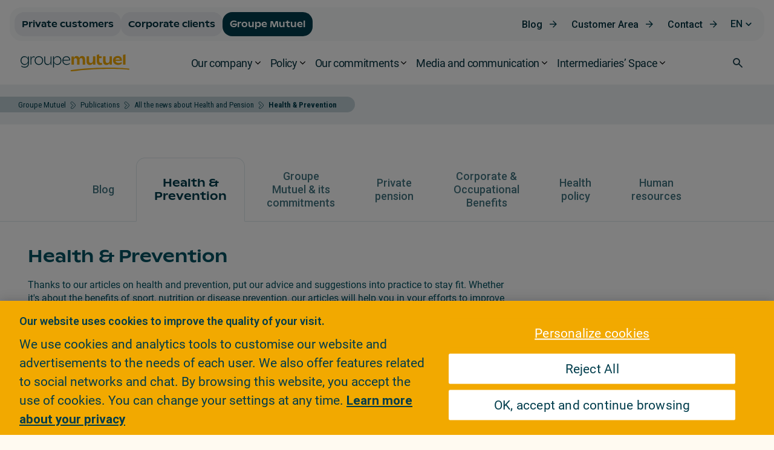

--- FILE ---
content_type: text/html;charset=UTF-8
request_url: https://www.groupemutuel.ch/en/groupe-mutuel/publications/blog/Sante-prevention~Emma-Raposo~
body_size: 51422
content:
  <!doctype html>
  <html lang="en">
  <head>
<meta charset="utf-8">
<meta http-equiv="X-UA-Compatible" content="IE=edge,chrome=1">

<meta name="viewport" content="width=device-width, initial-scale=1, maximum-scale=1">
<meta name="format-detection" content="telephone=no"/>


<link rel="shortcut icon"
      href="/.resources/gm-templating-rebrand/webresources/images/favicon/favicon.ico"
      type="image/x-icon">
<link rel="apple-touch-icon" sizes="180x180"
      href="/.resources/gm-templating-rebrand/webresources/images/favicon/apple-touch-icon.png">
<link rel="icon" type="image/png" sizes="32x32"
      href="/.resources/gm-templating-rebrand/webresources/images/favicon/favicon-32x32.png">
<link rel="icon" type="image/png" sizes="16x16"
      href="/.resources/gm-templating-rebrand/webresources/images/favicon/favicon-16x16.png">
<link rel="manifest"
      href="/.resources/gm-templating-rebrand/webresources/images/favicon/site.webmanifest">
<link rel="mask-icon"
      href="/.resources/gm-templating-rebrand/webresources/images/favicon/safari-pinned-tab.svg"
      color="#d80147">
<meta name="msapplication-TileColor" content="#d80147">
<meta name="msapplication-TileImage"
      content="/.resources/gm-templating-rebrand/webresources/images/favicon/mstile-144x144.png">
<meta name="theme-color" content="#F2A900">
<meta name="msapplication-navbutton-color" content="#F2A900">
<meta name="apple-mobile-web-app-status-bar-style" content="#F2A900">



  <title>Health &amp; Prevention - Groupe Mutuel</title>




      <!-- Canonical URL -->
      <link rel="canonical" href="https://www.groupemutuel.ch/en/groupe-mutuel/publications/blog/health-prevention~Emma-Raposo~.html">

          <link rel="alternate" hreflang="fr-ch" href="https://www.groupemutuel.ch/fr/groupe-mutuel/publications/Blog/Sante-prevention~Emma-Raposo~.html"/>
          <link rel="alternate" hreflang="de-ch" href="https://www.groupemutuel.ch/de/Groupe-Mutuel/Publikationen/Blog/Gesundheit-Pravention~Emma-Raposo~.html"/>
          <link rel="alternate" hreflang="it-ch" href="https://www.groupemutuel.ch/it/groupe-mutuel/pubblicazioni/blog/salute-prevenzione~Emma-Raposo~.html"/>
          <link rel="alternate" hreflang="en-ch" href="https://www.groupemutuel.ch/en/groupe-mutuel/publications/blog/health-prevention~Emma-Raposo~.html"/>



<meta property="og:site_name" content="Groupe Mutuel Assurances">
<meta name="twitter:site" content="Groupe Mutuel Assurances">
<meta property="og:title" content="Health &amp; Prevention - Groupe Mutuel">
<meta name="twitter:title" content="Health &amp; Prevention - Groupe Mutuel">
<meta name="twitter:card" content="summary_large_image">


<meta property="og:url" content="https://www.groupemutuel.ch/en/groupe-mutuel/publications/blog/health-prevention~Emma-Raposo~.html">
<meta name="twitter:url" content="https://www.groupemutuel.ch/en/groupe-mutuel/publications/blog/health-prevention~Emma-Raposo~.html">

<meta property="og:image" content="https://www.groupemutuel.ch/.resources/gm-templating-rebrand/webresources/images/ShareRS.jpg">
<meta property="og:image:url" content="https://www.groupemutuel.ch/.resources/gm-templating-rebrand/webresources/images/ShareRS.jpg">
<meta property="og:image:secure_url" content="https://www.groupemutuel.ch/.resources/gm-templating-rebrand/webresources/images/ShareRS.jpg">
<meta property="og:image:width" content="1200">
<meta property="og:image:height" content="630">
<meta name="twitter:image" content="https://www.groupemutuel.ch/.resources/gm-templating-rebrand/webresources/images/ShareRS.jpg">
<meta name="twitter:image:src" content="https://www.groupemutuel.ch/.resources/gm-templating-rebrand/webresources/images/ShareRS.jpg">

<meta property="og:locale" content="en_EN">
<meta itemprop="name" content="Groupe Mutuel Assurances">
<meta itemprop="description" content="Read the blog of Groupe Mutuel to stay fit.">


  <meta name="robots" content="noindex, nofollow">
  <meta name="googlebot" content="noindex,nofollow">

<meta name="keywords" content="blog, health, prevention, stay fit, sports, illness, nutrition, articles, advice"/>
<meta name="description" content="Read the blog of Groupe Mutuel to stay fit."/>

<script type="text/javascript">/*
 Copyright and licenses see https://www.dynatrace.com/company/trust-center/customers/reports/ */
(function(){function ab(){var ta;(ta=void 0===bb.dialogArguments&&navigator.cookieEnabled)||(document.cookie="__dTCookie=1;SameSite=Lax",ta=document.cookie.includes("__dTCookie"),ta=(document.cookie="__dTCookie=1; expires=Thu, 01-Jan-1970 00:00:01 GMT",ta));return ta}function Fa(){if(ab()){var ta=bb.dT_,Ga=null==ta?void 0:ta.platformPrefix,fb;if(fb=!ta||Ga){var Xa;fb=(null===(Xa=document.currentScript)||void 0===Xa?void 0:Xa.getAttribute("data-dtconfig"))||"uam=1|app=9404311e0826130e|owasp=1|featureHash=ANVfghqrux|rdnt=1|uxrgce=1|cuc=nsxvd0mm|mel=100000|dpvc=1|md=mdcc1=bdocument.referrer,mdcc2=dajaxAction,mdcc3=dajaxMethod,mdcc4=devent_name|lastModification=1765178477475|mdp=mdcc2,mdcc3,mdcc4|tp=500,50,0|srbbv=2|agentUri=/ruxitagentjs_ANVfghqrux_10327251022105625.js|reportUrl=/rb_bf52219cnx|auto=1|domain=groupemutuel.ch|rid=RID_-31824896|rpid=668842309";
fb=(Xa=null==ta?void 0:ta.minAgentVersion)&&"10327251022105625"<`${Xa}`?(console.log("[CookiePrefix/initConfig] Min agent version detected, and javascript agent is older - the javascript agent will not be initialized!"),!1):Ga&&!fb.includes(`cuc=${Ga}`)?(console.log(`[CookiePrefix/initConfig] value of platformPrefix [${Ga}] does not match the "cuc" value in the current config - initConfig will not initialize!`),!1):!0}fb&&(ta={cfg:"uam=1|app=9404311e0826130e|owasp=1|featureHash=ANVfghqrux|rdnt=1|uxrgce=1|cuc=nsxvd0mm|mel=100000|dpvc=1|md=mdcc1=bdocument.referrer,mdcc2=dajaxAction,mdcc3=dajaxMethod,mdcc4=devent_name|lastModification=1765178477475|mdp=mdcc2,mdcc3,mdcc4|tp=500,50,0|srbbv=2|agentUri=/ruxitagentjs_ANVfghqrux_10327251022105625.js|reportUrl=/rb_bf52219cnx|auto=1|domain=groupemutuel.ch|rid=RID_-31824896|rpid=668842309",
iCE:ab,platformCookieOffset:null==ta?void 0:ta.platformCookieOffset},Ga&&(ta.platformPrefix=Ga),bb.dT_=ta)}}function Ya(ta){return"function"==typeof ta}function hb(){let ta=window.performance;return ta&&Ba&&Va&&!!ta.timeOrigin&&Ya(ta.now)&&Ya(ta.getEntriesByType)&&Ya(ta.getEntriesByName)&&Ya(ta.setResourceTimingBufferSize)&&Ya(ta.clearResourceTimings)}this.dT_&&dT_.prm&&dT_.prm();var bb="undefined"!=typeof globalThis?globalThis:"undefined"!=typeof window?window:void 0,Va="function"==typeof PerformanceResourceTiming||
"object"==typeof PerformanceResourceTiming,Ba="function"==typeof PerformanceNavigationTiming||"object"==typeof PerformanceNavigationTiming;if((!("documentMode"in document)||Number.isNaN(document.documentMode))&&hb()){let ta=bb.dT_;!ta||!ta.cfg&&ta.platformPrefix?Fa():ta.gCP||(bb.console.log("Duplicate agent injection detected, turning off redundant initConfig."),ta.di=1)}})();
(function(){function ab(){let f=0;try{f=Math.round(Qa.performance.timeOrigin)}catch(p){}if(0>=f||Number.isNaN(f)||!Number.isFinite(f))de.push({severity:"Warning",type:"ptoi",text:`performance.timeOrigin is invalid, with a value of [${f}]. Falling back to performance.timing.navigationStart`}),f=Ne;return zd=f,Ue=Fa,zd}function Fa(){return zd}function Ya(){return Ue()}function hb(){let f=0;try{f=Math.round(Qa.performance.now())}catch(p){}return 0>=f||Number.isNaN(f)||!Number.isFinite(f)?Date.now()-
Ue():f}function bb(f,p){if(!p)return"";var y=f+"=";f=p.indexOf(y);if(0>f)return"";for(;0<=f;){if(0===f||" "===p.charAt(f-1)||";"===p.charAt(f-1))return y=f+y.length,f=p.indexOf(";",f),0<=f?p.substring(y,f):p.substring(y);f=p.indexOf(y,f+y.length)}return""}function Va(f){return bb(f,document.cookie)}function Ba(){}function ta(f,p=[]){var y;if(!f||"object"!=typeof f&&"function"!=typeof f)return!1;let L="number"!=typeof p?p:[],U=null,wa=[];switch("number"==typeof p?p:5){case 0:U="Array";break;case 1:U=
"Boolean";break;case 2:U="Number";break;case 3:U="String";break;case 4:U="Function";break;case 5:U="Object";break;case 6:U="Date";wa.push("getTime");break;case 7:U="Error";wa.push("name","message");break;case 8:U="Element";break;case 9:U="HTMLElement";break;case 10:U="HTMLImageElement";wa.push("complete");break;case 11:U="PerformanceEntry";break;case 13:U="PerformanceResourceTiming";break;case 14:U="PerformanceNavigationTiming";break;case 15:U="CSSRule";wa.push("cssText","parentStyleSheet");break;
case 16:U="CSSStyleSheet";wa.push("cssRules","insertRule");break;case 17:U="Request";wa.push("url");break;case 18:U="Response";wa.push("ok","status","statusText");break;case 19:U="Set";wa.push("add","entries","forEach");break;case 20:U="Map";wa.push("set","entries","forEach");break;case 21:U="Worker";wa.push("addEventListener","postMessage","terminate");break;case 22:U="XMLHttpRequest";wa.push("open","send","setRequestHeader");break;case 23:U="SVGScriptElement";wa.push("ownerSVGElement","type");break;
case 24:U="HTMLMetaElement";wa.push("httpEquiv","content","name");break;case 25:U="HTMLHeadElement";break;case 26:U="ArrayBuffer";break;case 27:U="ShadowRoot",wa.push("host","mode")}let {Pe:db,af:Lb}={Pe:U,af:wa};if(!db)return!1;p=Lb.length?Lb:L;if(!L.length)try{if(Qa[db]&&f instanceof Qa[db]||Object.prototype.toString.call(f)==="[object "+db+"]")return!0;if(f&&f.nodeType&&1===f.nodeType){let Ub=null===(y=f.ownerDocument.defaultView)||void 0===y?void 0:y[db];if("function"==typeof Ub&&f instanceof
Ub)return!0}}catch(Ub){}for(let Ub of p)if("string"!=typeof Ub&&"number"!=typeof Ub&&"symbol"!=typeof Ub||!(Ub in f))return!1;return!!p.length}function Ga(f,p,y,L){"undefined"==typeof L&&(L=Xa(p,!0));"boolean"==typeof L&&(L=Xa(p,L));f===Qa?we&&we(p,y,L):ee&&ta(f,21)?Ge.call(f,p,y,L):f.addEventListener&&(f===Qa.document||f===Qa.document.documentElement?gh.call(f,p,y,L):we.call(f,p,y,L));L=!1;for(let U=Ad.length;0<=--U;){let wa=Ad[U];if(wa.object===f&&wa.event===p&&wa.Y===y){L=!0;break}}L||Ad.push({object:f,
event:p,Y:y})}function fb(f,p,y,L){for(let U=Ad.length;0<=--U;){let wa=Ad[U];if(wa.object===f&&wa.event===p&&wa.Y===y){Ad.splice(U,1);break}}"undefined"==typeof L&&(L=Xa(p,!0));"boolean"==typeof L&&(L=Xa(p,L));f===Qa?Bf&&Bf(p,y,L):f.removeEventListener&&(f===Qa.document||f===Qa.document.documentElement?Qg.call(f,p,y,L):Bf.call(f,p,y,L))}function Xa(f,p){let y=!1;try{if(we&&Vh.includes(f)){let L=Object.defineProperty({},"passive",{get(){y=!0}});we("test",Ba,L)}}catch(L){}return y?{passive:!0,capture:p}:
p}function Ca(){let f=Ad;for(let p=f.length;0<=--p;){let y=f[p];fb(y.object,y.event,y.Y)}Ad=[]}function ja(f){return"function"==typeof f}function ya(f){if(f&&void 0!==f[qg])return f[qg];let p=ja(f)&&/{\s+\[native code]/.test(Function.prototype.toString.call(f));return f&&(f[qg]=p),p}function ua(f,p,...y){return void 0!==Function.prototype.bind&&ya(Function.prototype.bind)?Function.prototype.bind.call(f,p,...y):function(...L){return f.apply(p,(y||[]).concat(Array.prototype.slice.call(arguments)||[]))}}
function R(){if(Of){let f=new Of;if(Kd)for(let p of Rg)void 0!==Kd[p]&&(f[p]=ua(Kd[p],f));return f}return new Qa.XMLHttpRequest}function aa(){return zc()}function xa(f,p,...y){function L(){delete Rd[U];f.apply(this,arguments)}let U,wa=He;return"apply"in wa?(y.unshift(L,p),U=wa.apply(Qa,y)):U=wa(L,p),Rd[U]=!0,U}function N(f){delete Rd[f];let p=ke;"apply"in p?p.call(Qa,f):p(f)}function Y(f){xe.push(f)}function ka(f){let p=xe.length;for(;p--;)if(xe[p]===f){xe.splice(p,1);break}}function Sa(){return xe}
function O(f,p){return Gd(f,p)}function ea(f){Sd(f)}function fa(f,p){if(!Pf||!Qf)return"";f=new Pf([f],{type:p});return Qf(f)}function S(f,p){return mf?new mf(f,p):void 0}function C(f){"function"==typeof f&&rg.push(f)}function V(){return rg}function la(){return Ne}function M(f){function p(...y){if("number"!=typeof y[0]||!Rd[y[0]])try{return f.apply(this,y)}catch(L){return f(y[0])}}return p[Wh]=f,p}function oa(){return de}function sa(){Ue=ab;zc=()=>Math.round(Ue()+hb());(Number.isNaN(zc())||0>=zc()||
!Number.isFinite(zc()))&&(zc=()=>Date.now())}function Ta(){Ie&&(Qa.clearTimeout=ke,Qa.clearInterval=Sd,Ie=!1)}function nb(f){f=encodeURIComponent(f);let p=[];if(f)for(let y=0;y<f.length;y++){let L=f.charAt(y);p.push(Cf[L]||L)}return p.join("")}function cb(f){return f.includes("^")&&(f=f.split("^^").join("^"),f=f.split("^dq").join('"'),f=f.split("^rb").join(">"),f=f.split("^lb").join("<"),f=f.split("^p").join("|"),f=f.split("^e").join("="),f=f.split("^s").join(";"),f=f.split("^c").join(","),f=f.split("^bs").join("\\")),
f}function tb(){return le}function Eb(f){le=f}function Qb(f){let p=Oa("rid"),y=Oa("rpid");p&&(f.rid=p);y&&(f.rpid=y)}function Vb(f){if(f=f.xb){f=cb(f);try{le=new RegExp(f,"i")}catch(p){}}else le=void 0}function Zb(f){return"n"===f||"s"===f||"l"===f?`;SameSite=${Sg[f]}`:""}function ia(f,p,y){let L=1,U=0;do document.cookie=f+'=""'+(p?";domain="+p:"")+";path="+y.substring(0,L)+"; expires=Thu, 01 Jan 1970 00:00:01 GMT;",L=y.indexOf("/",L),U++;while(-1!==L&&5>U)}function za(f,p=document.cookie){return bb(f,
p)}function Ob(f){var p;return function(){if(p)return p;var y,L,U,wa,db=-1!==Rf?Rf:(null===(L=null===(y=Qa.dT_)||void 0===y?void 0:y.scv)||void 0===L?void 0:L.call(y,"postfix"))||(null===(wa=null===(U=Qa.dT_)||void 0===U?void 0:U.gCP)||void 0===wa?void 0:wa.call(U));y=(y=(Rf=db,db))?"".concat(f).concat(y):f;return p=y,y}}function Ac(){let f=(document.domain||location.hostname||"").split(".");return 1>=f.length?[]:f}function qb(f,p){p=`dTValidationCookieValue;path=/;domain=${f}${Zb(p)}`;return document.cookie=
`${nf()}=${p}`,za(nf())?(ia(nf(),f,"/"),!0):!1}function kc(){var f=Tg.dT_.scv("agentUri");if(!f)return"ruxitagentjs";f=f.substring(f.lastIndexOf("/")+1);return f.includes("_")?f.substring(0,f.indexOf("_")):f}function Bb(){return Qa.dT_}function Fb(f){ca("eao")?ye=f:Qa.console.log(`${Sf} App override configuration is not enabled! The provided app config callback method will not be invoked!`)}function fc(f){let p=navigator.userAgent;if(!p)return null;let y=p.indexOf("DTHybrid/1.0");return-1===y?null:
(f=p.substring(y).match(new RegExp(`(^|\\s)${f}=([^\\s]+)`)))?f[2]:null}function Q(){return navigator.userAgent.includes("Googlebot")||navigator.userAgent.includes("AdsBot-Google")}function X(f){let p=f,y=Math.pow(2,32);return function(){return p=(1664525*p+1013904223)%y,p/y}}function Ka(f,p){return Number.isNaN(f)||Number.isNaN(p)?Math.floor(33*td()):Math.floor(td()*(p-f+1))+f}function ba(f){if(Number.isNaN(f)||0>f)return"";var p=Qa.crypto;if(p&&!Q())p=p.getRandomValues(new Uint8Array(f));else{p=
[];for(var y=0;y<f;y++)p.push(Ka(0,32))}f=Array(f);for(y=0;y<p.length;y++){let L=Math.abs(p[y]%32);f.push(String.fromCharCode(L+(9>=L?48:55)))}return f.join("")}function $a(f=!0){Ve=f}function lb(){return Td}function Na(){let f=Qa.dT_;try{let U=Qa.parent;for(;U&&U!==Qa;){let wa=U.dT_;var p;if(p=!!(wa&&"ea"in wa)&&"10327251022105625"===wa.version){var y=f,L=wa;let db=!y.bcv("ac")||y.scv("app")===L.scv("app"),Lb=y.scv("postfix"),Ub=L.scv("postfix");p=db&&Lb===Ub}if(p)return wa.tdto();U=U!==U.parent?
U.parent:void 0}}catch(U){}return f}function dc(f,p="",y){var L=f.indexOf("h"),U=f.indexOf("v"),wa=f.indexOf("e");let db=f.substring(f.indexOf("$")+1,L);L=-1!==U?f.substring(L+1,U):f.substring(L+1);!p&&-1!==U&&(-1!==wa?p=f.substring(U+1,wa):p=f.substring(U+1));f=null;y||(U=Number.parseInt(db.split("_")[0]),wa=zc()%We,y=(wa<U&&(wa+=We),U+9E5>wa));return y&&(f={frameId:db,actionId:"-"===L?"-":Number.parseInt(L),visitId:""}),{visitId:p,Cd:f}}function Hb(f,p,y){var L=Ja("pcl");L=f.length-L;0<L&&f.splice(0,
L);L=Bd(za(Ed(),y));let U=[],wa=L?`${L}$`:"";for(db of f)"-"!==db.actionId&&U.push(`${wa}${db.frameId}h${db.actionId}`);f=U.join("p");var db=(f||(Ve&&(Bc(!0,"a",y),$a(!1)),f+=`${L}$${Td}h-`),f+=`v${p||ha(y)}`,f+="e0",f);vc(of(),db,void 0,ca("ssc"))}function Xb(f,p=document.cookie){var y=za(of(),p);p=[];if(y&&"-"!==y){var L=y.split("p");y="";for(let U of L)L=dc(U,y,f),y=L.visitId,L.Cd&&p.push(L.Cd);for(let U of p)U.visitId=y}return p}function wc(f,p){let y=document.cookie;p=Xb(p,y);let L=!1;for(let U of p)U.frameId===
Td&&(U.actionId=f,L=!0);L||p.push({frameId:Td,actionId:f,visitId:""});Hb(p,void 0,y)}function mc(){return Hd}function ib(f,p){try{Qa.localStorage.setItem(f,p)}catch(y){}}function w(f){try{Qa.localStorage.removeItem(f)}catch(p){}}function x(f){try{return Qa.localStorage.getItem(f)}catch(p){}return null}function r(f,p=document.cookie||""){return p.split(f+"=").length-1}function E(f,p){var y=r(f,p);if(1<y){p=Oa("domain")||Qa.location.hostname;let L=Qa.location.hostname,U=Qa.location.pathname,wa=0,db=
0;ud.add(f);do{let Lb=L.substring(wa);if(Lb!==p||"/"!==U){ia(f,Lb===p?"":Lb,U);let Ub=r(f);Ub<y&&(ud.add(Lb),y=Ub)}wa=L.indexOf(".",wa)+1;db++}while(0!==wa&&10>db&&1<y);Oa("domain")&&1<y&&ia(f,"",U)}}function T(){var f=document.cookie;E(of(),f);E(Ed(),f);E(od(),f);f=ud.size;0<f&&f!==Xe&&(Xe=f,de.push({severity:"Error",type:"dcn",text:`Duplicate cookie name${1!==f?"s":""} detected: ${Array.from(ud).join(",")}`}))}function P(){ud=new Set;T();Y(function(f,p,y,L){0===ud.size||p||(f.av(L,"dCN",Array.from(ud).join(",")),
ud.clear(),Xe=0)})}function ha(f){return na(f)||Bc(!0,"c",f)}function na(f){if(J(f)<=zc())return Bc(!0,"t",f);let p=yc(f);if(p){let y=hh.exec(p);f=y&&3===y.length&&32===y[1].length&&!Number.isNaN(Number.parseInt(y[2]))?(Sb(Cd(),p),p):Bc(!0,"i",f)}else f=Bc(!0,"c",f);return f}function Da(f,p){var y=zc();p=Gc(p).kc;f&&(p=y);$c(y+Ye+"|"+p);ad()}function pb(f){let p="t"+(zc()-J(f));Bc(!0,p,f)}function yc(f){var p,y;return null!==(y=null===(p=Xb(!0,f)[0])||void 0===p?void 0:p.visitId)&&void 0!==y?y:qc(Cd())}
function Hc(){let f=ba(Ld);try{f=f.replace(/\d/g,function(p){p=.1*Number.parseInt(p);return String.fromCharCode(Math.floor(25*p+65))})}catch(p){throw ta(p,7),p;}return f+="-0",f}function Cc(f,p){let y=Xb(!1,p);Hb(y,f,p);Sb(Cd(),f);Da(!0)}function dd(f,p,y){return Bc(f,p,y)}function Bc(f,p,y){f&&(Oe=!0);f=yc(y);y=Hc();Cc(y);if(yc(document.cookie))for(let L of Md)L(y,Oe,p,f);return y}function Ec(f){Md.push(f)}function Lc(f){f=Md.indexOf(f);-1!==f&&Md.splice(f)}function ad(f){pf&&N(pf);pf=xa(Xc,J(f)-
zc())}function Xc(){let f=document.cookie;return J(f)<=zc()?(sb(pb,[f]),!0):(I(ad),!1)}function $c(f){let p=ua(vc,null,od(),f,void 0,ca("ssc"));p();let y=za(od());""!==y&&f!==y&&(T(),p(),f===za(od())||sg||(de.push({severity:"Error",type:"dcn",text:"Could not sanitize cookies"}),sg=!0));Sb(od(),f)}function id(f,p){p=za(f,p);return p||(p=qc(f)||""),p}function jd(){var f=na()||"";Sb(Cd(),f);f=id(od());$c(f);w(Cd());w(od())}function Gc(f){let p={Zc:0,kc:0};if(f=id(od(),f))try{let y=f.split("|");2===y.length&&
(p.Zc=Number.parseInt(y[0]),p.kc=Number.parseInt(y[1]))}catch(y){}return p}function J(f){f=Gc(f);return Math.min(f.Zc,f.kc+Df)}function W(f){Ye=f}function D(){let f=Oe;return Oe=!1,f}function ra(){Xc()||Da(!1)}function Ia(){if(ca("nsfnv")){var f=za(Ed());if(!f.includes(`${Ze}-`)){let p=Ea(f).serverId;f=f.replace(`${Ze}${p}`,`${Ze}${`${-1*Ka(2,me)}`.replace("-","-2D")}`);pd(f)}}}function Pa(){I(function(){if(!ed()){let f=-1*Ka(2,me),p=ba(Ld);pd(`v_4${Ze}${`${f}`.replace("-","-2D")}_sn_${p}`)}},!0);
Ec(Ia)}function Ea(f){var p;let y={},L={sessionId:"",serverId:"",overloadState:0,appState:y};var U=f.split($e);if(2<U.length&&0===U.length%2){f=+U[1];if(Number.isNaN(f)||3>f)return L;f={};for(var wa=2;wa<U.length;wa++){let db=U[wa];db.startsWith(Tf)?y[db.substring(6).toLowerCase()]=+U[wa+1]:f[db]=U[wa+1];wa++}f.sn?(U=f.sn,L.sessionId=U.length===Ld||12>=U.length?U:""):L.sessionId="hybrid";if(f.srv){a:{U=f.srv.replace("-2D","-");if(!Number.isNaN(+U)&&(wa=Number.parseInt(U),wa>=-me&&wa<=me))break a;
U=""}L.serverId=U}U=+f.ol;1===U&&ob(pc());0<=U&&2>=U&&(L.overloadState=U);f=+f.prv;Number.isNaN(f)||(L.privacyState=1>f||4<f?1:f);f=null===(p=Oa("app"))||void 0===p?void 0:p.toLowerCase();p=y[f];!Number.isNaN(p)&&0===p&&ob(pc())}return L}function ob(f){let p=Bb();f||(p.disabled=!0,p.overloadPrevention=!0)}function Ua(){if(yb()||Qa.dynatraceMobile){let f=Va("dtAdkSettings")||fc("dtAdkSettings")||"";return Ea(f).privacyState||null}return null}function yb(){var f,p;let y=Qa.MobileAgent;if(y)return y;
let L=null===(p=null===(f=Qa.webkit)||void 0===f?void 0:f.messageHandlers)||void 0===p?void 0:p.MobileAgent;if(L)return{incrementActionCount:()=>L.postMessage({api:"incrementActionCount"})}}function sb(f,p){return!Wb()||Bb().overloadPrevention&&!pc()?null:f.apply(this,p)}function Wb(){let f=Ua();return 2===f||1===f?!1:!ca("coo")||ca("cooO")||pc()}function Yb(f,p){try{Qa.sessionStorage.setItem(f,p)}catch(y){}}function Sb(f,p){sb(Yb,[f,p])}function qc(f){try{return Qa.sessionStorage.getItem(f)}catch(p){}return null}
function Ic(f){try{Qa.sessionStorage.removeItem(f)}catch(p){}}function tc(f){document.cookie=f+'="";path=/'+(Oa("domain")?";domain="+Oa("domain"):"")+"; expires=Thu, 01 Jan 1970 00:00:01 GMT;"}function Dc(f,p,y,L){p||0===p?(p=(p+"").replace(/[\n\r;]/g,"_"),f=f+"="+p+";path=/"+(Oa("domain")?";domain="+Oa("domain"):""),y&&(f+=";expires="+y.toUTCString()),f+=Zb(Oa("cssm")),L&&"https:"===location.protocol&&(f+=";Secure"),document.cookie=f):tc(f)}function vc(f,p,y,L){sb(Dc,[f,p,y,L])}function Dd(f){return!!f.includes("v_4")}
function md(f){f=za(Ed(),f);f||(f=(f=qc(Ed()))&&Dd(f)?(pd(f),f):"");return Dd(f)?f:""}function pd(f){vc(Ed(),f,void 0,ca("ssc"))}function vd(f){return(f=f||md())?Ea(f):{sessionId:"",serverId:"",overloadState:0,appState:{}}}function Bd(f){return vd(f).serverId}function ed(f){return vd(f).sessionId}function pc(){return navigator.userAgent.includes(Nd)}function ze(f){let p={};f=f.split("|");for(let y of f)f=y.split("="),2===f.length&&(p[f[0]]=decodeURIComponent(f[1].replace(/\+/g," ")));return p}function A(){let f=
kc();return(f.indexOf("dbg")===f.length-3?f.substring(0,f.length-3):f)+"_"+Oa("app")+"_Store"}function B(f,p={},y){f=f.split("|");for(var L of f){f=L;let U=L.indexOf("="),wa;-1===U?(wa=f,p[wa]="1"):(f=L.substring(0,U),wa=f,p[wa]=L.substring(U+1,L.length))}!y&&(y=p.spc)&&(L=document.createElement("textarea"),L.innerHTML=y,p.spc=L.value);return p}function F(f){var p;return null!==(p=ic[f])&&void 0!==p?p:Ud[f]}function ca(f){f=F(f);return"false"===f||"0"===f?!1:!!f}function Ja(f){var p=F(f);p=Number.parseInt(p);
return Number.isNaN(p)&&(p=Ud[f]),p}function Oa(f){if("app"===f){a:{try{if(ye){var p=ye();if(p&&"string"==typeof p&&qf.test(p)){var y=p;break a}Qa.console.log(`${Sf} Registered app config callback method did not return a string in the correct app id format ${qf} The default app ID will be used instead! Got value: ${p}`)}}catch(L){Qa.console.log(`${Sf} Failed to execute the registered app config callback method! The default app ID will be used instead!`,L)}y=void 0}if(y)return y}return(F(f)||"")+""}
function jb(f,p){ic[f]=p+""}function xb(f){return ic=f,ic}function Cb(f){let p=ic[f];p&&(ic[f]=p.includes("#"+f.toUpperCase())?"":p)}function Ib(f){var p=f.agentUri;null!=p&&p.includes("_")&&(p=/([A-Za-z]*)\d{0,4}_(\w*)_\d+/g.exec(p))&&p.length&&2<p.length&&(f.featureHash=p[2])}function $b(f){var p=Bb().platformCookieOffset;if("number"==typeof p){a:{var y=Oa("cssm");var L=Ac();if(L.length)for(p=L.slice(p);p.length;){if(qb(p.join("."),y)){y=p.join(".");break a}p.shift()}y=""}y&&(f.domain=y)}else if(y=
f.domain||"",p=(p=location.hostname)&&y?p===y||p.includes("."+y,p.length-("."+y).length):!0,!y||!p){f.domainOverride||(f.domainOriginal=f.domain||"",f.domainOverride=`${location.hostname},${y}`,delete f.domain);a:{L=Oa("cssm");let wa=Ac().reverse();if(wa.length){var U=wa[0];for(let db=1;db<=wa.length;db++){if(qb(U,L)){L=U;break a}let Lb=wa[db];Lb&&(U=`${Lb}.${U}`)}}L=""}L&&(f.domain=L);p||de.push({type:"dpi",severity:"Warning",text:`Configured domain "${y}" is invalid for current location "${location.hostname}". Agent will use "${f.domain}" instead.`})}}
function m(f,p){$b(f);let y=ic.pVO;(y&&(f.pVO=y),p)||(f.bp=(f.bp||Ud.bp)+"")}function t(f,p){if(null==f||!f.attributes)return p;let y=p;var L=f.attributes.getNamedItem("data-dtconfig");if(!L)return y;f=f.src;L=L.value;let U={};ic.legacy="1";var wa=/([A-Za-z]*)_(\w*)_(\d+)/g;let db=null;wa=(f&&(db=wa.exec(f),null!=db&&db.length&&(U.agentUri=f,U.featureHash=db[2],U.agentLocation=f.substring(0,f.indexOf(db[1])-1),U.buildNumber=db[3])),L&&B(L,U,!0),$b(U),U);if(!p)y=wa;else if(!wa.syntheticConfig)return wa;
return y}function u(){return ic}function G(f){return Ud[f]===F(f)}function I(f,p=!1){Wb()?f():p?tg.push(f):ug.push(f)}function ma(){if(!ca("coo")||Wb())return!1;for(let f of ug)xa(f,0);ug=[];jb("cooO",!0);for(let f of tg)f();return tg.length=0,!0}function pa(){if(!ca("coo")||!Wb())return!1;jb("cooO",!1);tc(Ed());tc(of());tc(vg());tc("dtAdk");tc(Yc());tc(od());try{Ic(Cd()),Ic(od()),w(Cd()),w(od()),Ic(Yc()),Ic(Ed()),w(A()),w("dtAdk")}catch(f){}return!0}function Ma(){var f=za(Yc());if(!f||45!==(null==
f?void 0:f.length))if(f=x(Yc())||qc(Yc()),45!==(null==f?void 0:f.length)){ih=!0;let p=zc()+"";f=(p+=ba(45-p.length),p)}return Wa(f),f}function Wa(f){let p;if(ca("dpvc")||ca("pVO"))Sb(Yc(),f);else{p=new Date;var y=p.getMonth()+Math.min(24,Math.max(1,Ja("rvcl")));p.setMonth(y);y=Yc();sb(ib,[y,f])}vc(Yc(),f,p,ca("ssc"))}function gb(){return ih}function rb(f){let p=za(Yc());tc(Yc());Ic(Yc());w(Yc());jb("pVO",!0);Wa(p);f&&sb(ib,["dt-pVO","1"]);jd()}function zb(){w("dt-pVO");ca("pVO")&&(jb("pVO",!1),Ma());
Ic(Yc());jd()}function hc(f,p,y,L,U,wa){let db=document.createElement("script");db.setAttribute("src",f);p&&db.setAttribute("defer","defer");y&&(db.onload=y);L&&(db.onerror=L);U&&db.setAttribute("id",U);if(f=wa){var Lb;f=null!=(null===(Lb=document.currentScript)||void 0===Lb?void 0:Lb.attributes.getNamedItem("integrity"))}f&&db.setAttribute("integrity",wa);db.setAttribute("crossorigin","anonymous");wa=document.getElementsByTagName("script")[0];wa.parentElement.insertBefore(db,wa)}function nc(f){return Uf+
"/"+Pe+"_"+f+"_"+(Ja("buildNumber")||Bb().version)+".js"}function Mc(){}function Oc(f,p){return function(){f.apply(p,arguments)}}function Mb(f){if(!(this instanceof Mb))throw new TypeError("Promises must be constructed via new");if("function"!=typeof f)throw new TypeError("not a function");this.oa=0;this.Ob=!1;this.qa=void 0;this.Da=[];jh(f,this)}function kd(f,p){for(;3===f.oa;)f=f.qa;0===f.oa?f.Da.push(p):(f.Ob=!0,Mb.qb(function(){var y=1===f.oa?p.Gb:p.Hb;if(null===y)(1===f.oa?Vd:Ae)(p.promise,f.qa);
else{try{var L=y(f.qa)}catch(U){Ae(p.promise,U);return}Vd(p.promise,L)}}))}function Vd(f,p){try{if(p===f)throw new TypeError("A promise cannot be resolved with itself.");if(p&&("object"==typeof p||"function"==typeof p)){var y=p.then;if(p instanceof Mb){f.oa=3;f.qa=p;wg(f);return}if("function"==typeof y){jh(Oc(y,p),f);return}}f.oa=1;f.qa=p;wg(f)}catch(L){Ae(f,L)}}function Ae(f,p){f.oa=2;f.qa=p;wg(f)}function wg(f){2===f.oa&&0===f.Da.length&&Mb.qb(function(){f.Ob||Mb.Ub(f.qa)});for(var p=0,y=f.Da.length;p<
y;p++)kd(f,f.Da[p]);f.Da=null}function Xh(f,p,y){this.Gb="function"==typeof f?f:null;this.Hb="function"==typeof p?p:null;this.promise=y}function jh(f,p){var y=!1;try{f(function(L){y||(y=!0,Vd(p,L))},function(L){y||(y=!0,Ae(p,L))})}catch(L){y||(y=!0,Ae(p,L))}}function xg(){return yg.qb=function(f){if("string"==typeof f)throw Error("Promise polyfill called _immediateFn with string");f()},yg.Ub=()=>{},yg}function Ef(){var f;(f=void 0===Qa.dialogArguments&&navigator.cookieEnabled)||(document.cookie="__dTCookie=1;SameSite=Lax",
f=document.cookie.includes("__dTCookie"),f=(document.cookie="__dTCookie=1; expires=Thu, 01-Jan-1970 00:00:01 GMT",f));return f}function zg(){var f,p;try{null===(p=null===(f=yb())||void 0===f?void 0:f.incrementActionCount)||void 0===p||p.call(f)}catch(y){}}function Vf(){let f=Qa.dT_;Qa.dT_={di:0,version:"10327251022105625",cfg:f?f.cfg:"",iCE:f?Ef:function(){return navigator.cookieEnabled},ica:1,disabled:!1,disabledReason:"",overloadPrevention:!1,gAST:la,ww:S,stu:fa,nw:aa,st:xa,si:O,aBPSL:Y,rBPSL:ka,
gBPSL:Sa,aBPSCC:C,gBPSCC:V,buildType:"dynatrace",gSSV:qc,sSSV:Sb,rSSV:Ic,rvl:w,iVSC:Dd,p3SC:Ea,dC:tc,sC:vc,esc:nb,gSId:Bd,gDtc:ed,gSC:md,sSC:pd,gC:Va,cRN:Ka,cRS:ba,cfgO:u,pCfg:ze,pCSAA:B,cFHFAU:Ib,sCD:m,bcv:ca,ncv:Ja,scv:Oa,stcv:jb,rplC:xb,cLSCK:A,gFId:lb,gBAU:nc,iS:hc,eWE:I,oEIEWA:sb,eA:ma,dA:pa,iNV:gb,gVID:Ma,dPV:rb,ePV:zb,sVIdUP:$a,sVTT:W,sVID:Cc,rVID:na,gVI:ha,gNVIdN:dd,gARnVF:D,cAUV:ra,uVT:Da,aNVL:Ec,rNVL:Lc,gPC:Xb,cPC:wc,sPC:Hb,clB:Ta,ct:N,aRI:Qb,iXB:Vb,gXBR:tb,sXBR:Eb,de:cb,iEC:zg,rnw:hb,gto:Ya,
ael:Ga,rel:fb,sup:Xa,cuel:Ca,iAEPOO:Wb,iSM:pc,gxwp:R,iIO:ta,prm:xg,cI:ea,gidi:oa,iDCV:G,gCF:za,gPSMB:Ua,lvl:x,gCP:null!=f&&f.platformPrefix?function(){return f.platformPrefix||""}:void 0,platformCookieOffset:null==f?void 0:f.platformCookieOffset,tdto:Na,gFLAI:mc,rACC:Fb,gAN:kc,gAFUA:fc}}function Yh(){xg();var f;Of=Qa.XMLHttpRequest;var p=null===(f=Qa.XMLHttpRequest)||void 0===f?void 0:f.prototype;if(p){Kd={};for(let L of Rg)void 0!==p[L]&&(Kd[L]=p[L])}we=Qa.addEventListener;Bf=Qa.removeEventListener;
gh=Qa.document.addEventListener;Qg=Qa.document.removeEventListener;He=Qa.setTimeout;Gd=Qa.setInterval;Ie||(ke=Qa.clearTimeout,Sd=Qa.clearInterval);f=Ef?Ef():navigator.cookieEnabled;var y;p=za("dtAdkSettings")||(null===(y=ne)||void 0===y?void 0:y.getItem("dtAdkSettings"))||fc("dtAdkSettings")||"";y=1===(Ea(p).overloadState||null);if(f){if(y)return!1}else return!1;return!0}function af(...f){Qa.console.log.apply(Qa.console,f)}this.dT_&&dT_.prm&&dT_.prm();var Tg="undefined"!=typeof window?window:self,
Qa="undefined"!=typeof globalThis?globalThis:"undefined"!=typeof window?window:void 0,ke,Sd,He,Gd,zd,Ue,Wh=Symbol.for("dt_2");Symbol.for("dt_3");var we,Bf,gh,Qg,ee=Qa.Worker,Ge=ee&&ee.prototype.addEventListener,Ad=[],Vh=["touchstart","touchend","scroll"],qg=Symbol.for("dt2-isNativeFunction"),Of,Rg="abort getAllResponseHeaders getResponseHeader open overrideMimeType send setRequestHeader".split(" "),Kd,mf=Qa.Worker,Pf=Qa.Blob,Qf=Qa.URL&&Qa.URL.createObjectURL,Ie=!1,xe,rg=[],de=[],Ne,ne,Rd={},zc,Cf=
{"!":"%21","~":"%7E","*":"%2A","(":"%28",")":"%29","'":"%27",hg:"%24",";":"%3B",",":"%2C"},le,Sg={l:"Lax",s:"Strict",n:"None"},Rf=-1,of=Ob("dtPC"),Ed=Ob("dtCookie"),od=Ob("rxvt"),Yc=Ob("rxVisitor"),nf=Ob("dTValidationCookie"),vg=Ob("dtSa"),Ud,Sf="[Dynatrace RUM JavaScript]",qf=/^[\da-f]{12,16}$/,ye,td,Be,Ve=!1,Td,We=6E8,Hd,Ld=32,Cd=Ob("rxvisitid"),ud,Xe=0,hh=/([A-Z]+)-(\d+)/,Md=[],Ye,Df,Oe=!1,pf,sg=!1,$e="_",me=32768,Ze=`${$e}srv${$e}`,Tf="app-3A",Nd="RuxitSynthetic",Zh=/c(\w+)=([^ ]+(?: (?!c?\w+=)[^ ()c]+)*)/g,
ic={},ug=[],tg=[],ih=!1,Wf,Uf,Pe,$h=setTimeout;Mb.prototype.catch=function(f){return this.then(null,f)};Mb.prototype.then=function(f,p){var y=new this.constructor(Mc);return kd(this,new Xh(f,p,y)),y};Mb.prototype.finally=function(f){var p=this.constructor;return this.then(function(y){return p.resolve(f()).then(function(){return y})},function(y){return p.resolve(f()).then(function(){return p.reject(y)})})};Mb.all=function(f){return new Mb(function(p,y){function L(Lb,Ub){try{if(Ub&&("object"==typeof Ub||
"function"==typeof Ub)){var ld=Ub.then;if("function"==typeof ld){ld.call(Ub,function(Od){L(Lb,Od)},y);return}}U[Lb]=Ub;0===--wa&&p(U)}catch(Od){y(Od)}}if(!f||"undefined"==typeof f.length)return y(new TypeError("Promise.all accepts an array"));var U=Array.prototype.slice.call(f);if(0===U.length)return p([]);for(var wa=U.length,db=0;db<U.length;db++)L(db,U[db])})};Mb.allSettled=function(f){return new this(function(p,y){function L(db,Lb){if(Lb&&("object"==typeof Lb||"function"==typeof Lb)){var Ub=Lb.then;
if("function"==typeof Ub){Ub.call(Lb,function(ld){L(db,ld)},function(ld){U[db]={status:"rejected",reason:ld};0===--wa&&p(U)});return}}U[db]={status:"fulfilled",value:Lb};0===--wa&&p(U)}if(!f||"undefined"==typeof f.length)return y(new TypeError(typeof f+" "+f+" is not iterable(cannot read property Symbol(Symbol.iterator))"));var U=Array.prototype.slice.call(f);if(0===U.length)return p([]);var wa=U.length;for(y=0;y<U.length;y++)L(y,U[y])})};Mb.resolve=function(f){return f&&"object"==typeof f&&f.constructor===
Mb?f:new Mb(function(p){p(f)})};Mb.reject=function(f){return new Mb(function(p,y){y(f)})};Mb.race=function(f){return new Mb(function(p,y){if(!f||"undefined"==typeof f.length)return y(new TypeError("Promise.race accepts an array"));for(var L=0,U=f.length;L<U;L++)Mb.resolve(f[L]).then(p,y)})};Mb.qb="function"==typeof setImmediate&&function(f){setImmediate(f)}||function(f){$h(f,0)};Mb.Ub=function(f){"undefined"!=typeof console&&console&&console.warn("Possible Unhandled Promise Rejection:",f)};var yg=
Mb,Ug="function"==typeof PerformanceResourceTiming||"object"==typeof PerformanceResourceTiming,Ff="function"==typeof PerformanceNavigationTiming||"object"==typeof PerformanceNavigationTiming;(function(){var f,p,y,L;if(L=!("documentMode"in document&&!Number.isNaN(document.documentMode)))L=(L=window.performance)&&Ff&&Ug&&!!L.timeOrigin&&ja(L.now)&&ja(L.getEntriesByType)&&ja(L.getEntriesByName)&&ja(L.setResourceTimingBufferSize)&&ja(L.clearResourceTimings);if(L)if(L=!(null!==(f=navigator.userAgent)&&
void 0!==f&&f.includes("RuxitSynthetic")),!Qa.dT_||!Qa.dT_.cfg||"string"!=typeof Qa.dT_.cfg||"initialized"in Qa.dT_&&Qa.dT_.initialized)null!==(p=Qa.dT_)&&void 0!==p&&p.gCP?af("[CookiePrefix/initCode] initCode with cookie prefix already initialized, not initializing initCode!"):af("InitConfig not found or agent already initialized! This is an injection issue."),Qa.dT_&&(Qa.dT_.di=3);else if(L)try{Vf();Ud={ade:"",aew:!0,apn:"",agentLocation:"",agentUri:"",app:"",ac:!0,async:!1,ase:!1,auto:!1,bp:3,
bs:!1,buildNumber:0,csprv:!0,cepl:16E3,cls:!0,ccNcss:!1,coo:!1,cooO:!1,cssm:"0",cwtDomains:"",cwtUrl:"w2dax4xgw3",cwt:"",cors:!1,cuc:"",cce:!1,cux:!1,postfix:"",dataDtConfig:"",debugName:"",dvl:500,dASXH:!1,disableCookieManager:!1,dKAH:!1,disableLogging:!1,dmo:!1,doel:!1,dpch:!1,dpvc:!1,disableXhrFailures:!1,domain:"",domainOverride:"",domainOriginal:"",doNotDetect:"",ds:!0,dsndb:!1,dsa:!1,dsss:!1,dssv:!0,earxa:!0,eao:!1,exp:!1,eni:!0,etc:!0,expw:!1,instr:"",evl:"",fa:!1,fvdi:!1,featureHash:"",hvt:216E5,
imm:!1,ign:"",iub:"",iqvn:!1,initializedModules:"",lastModification:0,lupr:!0,lab:!1,legacy:!1,lt:!0,mb:"",md:"",mdp:"",mdl:"",mcepsl:100,mdn:5E3,mhl:4E3,mpl:1024,mmds:2E4,msl:3E4,bismepl:2E3,mel:200,mepp:10,moa:30,mrt:3,ntd:!1,nsfnv:!1,ncw:!1,oat:180,ote:!1,owasp:!1,pcl:20,pt:!0,perfbv:1,prfSmpl:0,pVO:!1,peti:!1,raxeh:!0,rdnt:0,nosr:!0,reportUrl:"dynaTraceMonitor",rid:"",ridPath:"",rpid:"",rcdec:12096E5,rtl:0,rtp:2,rtt:1E3,rtu:200,rvcl:24,sl:100,ssc:!1,svNB:!1,srad:!0,srbbv:1,srbw:!0,srcst:!1,srdinitrec:!0,
srmr:100,srms:"1,1,,,",srsr:1E5,srtbv:3,srtd:1,srtr:500,srvr:"",srvi:0,srwo:!1,srre:"",srxcss:!0,srxicss:!0,srficros:!0,srmrc:!1,srsdom:!0,srfirrbv:!0,srcss:!0,srmcrl:1,srmcrv:10,st:3E3,spc:"",syntheticConfig:!1,tal:0,tt:100,tvc:3E3,uxdce:!1,uxdcw:1500,uxrgce:!0,uxrgcm:"100,25,300,3;100,25,300,3",uam:!1,uana:"data-dtname,data-dtName",uanpi:0,pui:!1,usrvd:!0,vrt:!1,vcfi:!0,vcsb:!1,vcit:1E3,vct:50,vcx:50,vscl:0,vncm:1,vrei:"",xb:"",chw:"",xt:0,xhb:""};if(!Yh())throw Error("Error during initCode initialization");
try{ne=Qa.localStorage}catch(wd){}de=[];sa();Ne=zc();xe=[];Rd={};Ie||(Qa.clearTimeout=M(ke),Qa.clearInterval=M(Sd),Ie=!0);let qd=Math.random(),Fd=Math.random();Be=0!==qd&&0!==Fd&&qd!==Fd;if(Q()){var U=performance.getEntriesByType("navigation")[0];if(U){f=0;for(var wa in U){let wd=+U[wa];!Number.isNaN(wd)&&Number.isFinite(wd)&&(f+=Math.abs(wd))}var db=Math.floor(1E4*f)}else db=zc();td=X(db)}else Be?td=Math.random:td=X(zc());Td=Ne%We+"_"+Number.parseInt(Ka(0,1E3)+"");a:{let wd=Bb().cfg;ic={reportUrl:"dynaTraceMonitor",
initializedModules:"",dataDtConfig:"string"==typeof wd?wd:""};Bb().cfg=ic;let fd=ic.dataDtConfig;fd&&!fd.includes("#CONFIGSTRING")&&(B(fd,ic),Cb("domain"),Cb("auto"),Cb("app"),Ib(ic));let gd=(ic.dataDtConfig||"").includes("#CONFIGSTRING")?null:ic;if(gd=t(document.currentScript,gd),gd)for(let hd in gd)if(Object.prototype.hasOwnProperty.call(gd,hd)){U=hd;db=ic;wa=U;var Lb=gd[U];"undefined"!=typeof Lb&&(db[wa]=Lb)}let fe=A();try{let hd=(Lb=ne)&&Lb.getItem(fe);if(hd){let bf=ze(hd),oe=B(bf.config||""),
rf=ic.lastModification||"0",Ag=Number.parseInt((oe.lastModification||bf.lastModification||"0").substring(0,13)),Ki="string"==typeof rf?Number.parseInt(rf.substring(0,13)):rf;if(!(rf&&Ag<Ki)&&(oe.agentUri=oe.agentUri||Oa("agentUri"),oe.featureHash=bf.featureHash||Oa("featureHash"),oe.agentUri&&Ib(oe),m(oe,!0),Vb(oe),Qb(oe),Ag>(+ic.lastModification||0))){let oj=ca("auto"),pj=ca("legacy");ic=xb(oe);ic.auto=oj?"1":"0";ic.legacy=pj?"1":"0"}}}catch(hd){}m(ic);try{let hd=ic.ign;if(hd&&(new RegExp(hd)).test(Qa.location.href)){var Ub=
(delete Qa.dT_,!1);break a}}catch(hd){}if(pc()){{var ld=navigator.userAgent;let bf=ld.lastIndexOf(Nd);if(-1===bf)var Od={};else{var Qe=ld.substring(bf).matchAll(Zh);if(Qe){ld={};for(var Gf of Qe){let [,oe,rf]=Gf;ld[oe]=rf}Od=ld}else Od={}}}Gf=Od;let hd;for(hd in Gf)if(Object.prototype.hasOwnProperty.call(Gf,hd)&&Gf[hd]){Od=ic;Qe=hd;var pe=Gf[hd];"undefined"!=typeof pe&&(Od[Qe]=pe)}xb(ic)}var Pd=Oa("cuc"),Wd,cf;let Xd=null===(cf=null===(Wd=Qa.dT_)||void 0===Wd?void 0:Wd.gCP)||void 0===cf?void 0:cf.call(Wd);
if(Pd&&Xd&&Pd!==Xd)throw Error("platformPrefix and cuc do not match!");Ub=!0}if(!Ub)throw Error("Error during config initialization");P();Wf=Bb().disabled;var Jc;if(!(Jc=Oa("agentLocation")))a:{let wd=Oa("agentUri");if(wd||document.currentScript){let gd=wd||document.currentScript.src;if(gd){let fe=gd.includes("_complete")?2:1,Xd=gd.lastIndexOf("/");for(Ub=0;Ub<fe&&-1!==Xd;Ub++)gd=gd.substring(0,Xd),Xd=gd.lastIndexOf("/");Jc=gd;break a}}let fd=location.pathname;Jc=fd.substring(0,fd.lastIndexOf("/"))}Uf=
Jc;if(Pe=kc(),"true"===za("dtUseDebugAgent")&&!Pe.includes("dbg")&&(Pe=Oa("debugName")||Pe+"dbg"),!ca("auto")&&!ca("legacy")&&!Wf){let wd=Oa("agentUri")||nc(Oa("featureHash"));ca("async")||"complete"===document.readyState?hc(wd,ca("async"),void 0,void 0,"dtjsagent"):(document.write(`<script id="${"dtjsagentdw"}" type="text/javascript" src="${wd}" crossorigin="anonymous"><\/script>`),document.getElementById("dtjsagentdw")||hc(wd,ca("async"),void 0,void 0,"dtjsagent"))}za(Ed())&&jb("cooO",!0);Pa();
jb("pVO",!!x("dt-pVO"));I(Ma);Ye=18E5;Df=Ja("hvt")||216E5;let df=Na();Hd=void 0;df&&"ea"in df&&(Hd=df.gITAID());sb(wc,[Hd||1])}catch(qd){"platformPrefix and cuc do not match!"===qd.message?(Jc=Qa.dT_,Qa.dT_={minAgentVersion:Jc.minAgentVersion,platformPrefix:(null===(y=Jc.gCP)||void 0===y?void 0:y.call(Jc))||Jc.platformPrefix,platformCookieOffset:Jc.platformCookieOffset},af("[CookiePrefix/initCode] cuc and platformPrefix do not match, disabling agent!")):(delete Qa.dT_,af("JsAgent initCode initialization failed!",
qd))}})()})();
</script><script type="text/javascript" src="/ruxitagentjs_ANVfghqrux_10327251022105625.js" defer="defer"></script><script type="text/javascript">/*
 Copyright and licenses see https://www.dynatrace.com/company/trust-center/customers/reports/ */
(function(){function ab(){var ta;(ta=void 0===bb.dialogArguments&&navigator.cookieEnabled)||(document.cookie="__dTCookie=1;SameSite=Lax",ta=document.cookie.includes("__dTCookie"),ta=(document.cookie="__dTCookie=1; expires=Thu, 01-Jan-1970 00:00:01 GMT",ta));return ta}function Fa(){if(ab()){var ta=bb.dT_,Ga=null==ta?void 0:ta.platformPrefix,fb;if(fb=!ta||Ga){var Xa;fb=(null===(Xa=document.currentScript)||void 0===Xa?void 0:Xa.getAttribute("data-dtconfig"))||"uam=1|app=9404311e0826130e|owasp=1|featureHash=ANVfghqrux|rdnt=1|uxrgce=1|cuc=nsxvd0mm|mel=100000|dpvc=1|md=mdcc1=bdocument.referrer,mdcc2=dajaxAction,mdcc3=dajaxMethod,mdcc4=devent_name|lastModification=1765178477475|mdp=mdcc2,mdcc3,mdcc4|tp=500,50,0|srbbv=2|agentUri=/ruxitagentjs_ANVfghqrux_10327251022105625.js|reportUrl=/rb_bf52219cnx|auto=1|domain=groupemutuel.ch|rid=RID_-31824896|rpid=668842309";
fb=(Xa=null==ta?void 0:ta.minAgentVersion)&&"10327251022105625"<`${Xa}`?(console.log("[CookiePrefix/initConfig] Min agent version detected, and javascript agent is older - the javascript agent will not be initialized!"),!1):Ga&&!fb.includes(`cuc=${Ga}`)?(console.log(`[CookiePrefix/initConfig] value of platformPrefix [${Ga}] does not match the "cuc" value in the current config - initConfig will not initialize!`),!1):!0}fb&&(ta={cfg:"uam=1|app=9404311e0826130e|owasp=1|featureHash=ANVfghqrux|rdnt=1|uxrgce=1|cuc=nsxvd0mm|mel=100000|dpvc=1|md=mdcc1=bdocument.referrer,mdcc2=dajaxAction,mdcc3=dajaxMethod,mdcc4=devent_name|lastModification=1765178477475|mdp=mdcc2,mdcc3,mdcc4|tp=500,50,0|srbbv=2|agentUri=/ruxitagentjs_ANVfghqrux_10327251022105625.js|reportUrl=/rb_bf52219cnx|auto=1|domain=groupemutuel.ch|rid=RID_-31824896|rpid=668842309",
iCE:ab,platformCookieOffset:null==ta?void 0:ta.platformCookieOffset},Ga&&(ta.platformPrefix=Ga),bb.dT_=ta)}}function Ya(ta){return"function"==typeof ta}function hb(){let ta=window.performance;return ta&&Ba&&Va&&!!ta.timeOrigin&&Ya(ta.now)&&Ya(ta.getEntriesByType)&&Ya(ta.getEntriesByName)&&Ya(ta.setResourceTimingBufferSize)&&Ya(ta.clearResourceTimings)}this.dT_&&dT_.prm&&dT_.prm();var bb="undefined"!=typeof globalThis?globalThis:"undefined"!=typeof window?window:void 0,Va="function"==typeof PerformanceResourceTiming||
"object"==typeof PerformanceResourceTiming,Ba="function"==typeof PerformanceNavigationTiming||"object"==typeof PerformanceNavigationTiming;if((!("documentMode"in document)||Number.isNaN(document.documentMode))&&hb()){let ta=bb.dT_;!ta||!ta.cfg&&ta.platformPrefix?Fa():ta.gCP||(bb.console.log("Duplicate agent injection detected, turning off redundant initConfig."),ta.di=1)}})();
(function(){function ab(){let f=0;try{f=Math.round(Qa.performance.timeOrigin)}catch(p){}if(0>=f||Number.isNaN(f)||!Number.isFinite(f))de.push({severity:"Warning",type:"ptoi",text:`performance.timeOrigin is invalid, with a value of [${f}]. Falling back to performance.timing.navigationStart`}),f=Ne;return zd=f,Ue=Fa,zd}function Fa(){return zd}function Ya(){return Ue()}function hb(){let f=0;try{f=Math.round(Qa.performance.now())}catch(p){}return 0>=f||Number.isNaN(f)||!Number.isFinite(f)?Date.now()-
Ue():f}function bb(f,p){if(!p)return"";var y=f+"=";f=p.indexOf(y);if(0>f)return"";for(;0<=f;){if(0===f||" "===p.charAt(f-1)||";"===p.charAt(f-1))return y=f+y.length,f=p.indexOf(";",f),0<=f?p.substring(y,f):p.substring(y);f=p.indexOf(y,f+y.length)}return""}function Va(f){return bb(f,document.cookie)}function Ba(){}function ta(f,p=[]){var y;if(!f||"object"!=typeof f&&"function"!=typeof f)return!1;let L="number"!=typeof p?p:[],U=null,wa=[];switch("number"==typeof p?p:5){case 0:U="Array";break;case 1:U=
"Boolean";break;case 2:U="Number";break;case 3:U="String";break;case 4:U="Function";break;case 5:U="Object";break;case 6:U="Date";wa.push("getTime");break;case 7:U="Error";wa.push("name","message");break;case 8:U="Element";break;case 9:U="HTMLElement";break;case 10:U="HTMLImageElement";wa.push("complete");break;case 11:U="PerformanceEntry";break;case 13:U="PerformanceResourceTiming";break;case 14:U="PerformanceNavigationTiming";break;case 15:U="CSSRule";wa.push("cssText","parentStyleSheet");break;
case 16:U="CSSStyleSheet";wa.push("cssRules","insertRule");break;case 17:U="Request";wa.push("url");break;case 18:U="Response";wa.push("ok","status","statusText");break;case 19:U="Set";wa.push("add","entries","forEach");break;case 20:U="Map";wa.push("set","entries","forEach");break;case 21:U="Worker";wa.push("addEventListener","postMessage","terminate");break;case 22:U="XMLHttpRequest";wa.push("open","send","setRequestHeader");break;case 23:U="SVGScriptElement";wa.push("ownerSVGElement","type");break;
case 24:U="HTMLMetaElement";wa.push("httpEquiv","content","name");break;case 25:U="HTMLHeadElement";break;case 26:U="ArrayBuffer";break;case 27:U="ShadowRoot",wa.push("host","mode")}let {Pe:db,af:Lb}={Pe:U,af:wa};if(!db)return!1;p=Lb.length?Lb:L;if(!L.length)try{if(Qa[db]&&f instanceof Qa[db]||Object.prototype.toString.call(f)==="[object "+db+"]")return!0;if(f&&f.nodeType&&1===f.nodeType){let Ub=null===(y=f.ownerDocument.defaultView)||void 0===y?void 0:y[db];if("function"==typeof Ub&&f instanceof
Ub)return!0}}catch(Ub){}for(let Ub of p)if("string"!=typeof Ub&&"number"!=typeof Ub&&"symbol"!=typeof Ub||!(Ub in f))return!1;return!!p.length}function Ga(f,p,y,L){"undefined"==typeof L&&(L=Xa(p,!0));"boolean"==typeof L&&(L=Xa(p,L));f===Qa?we&&we(p,y,L):ee&&ta(f,21)?Ge.call(f,p,y,L):f.addEventListener&&(f===Qa.document||f===Qa.document.documentElement?gh.call(f,p,y,L):we.call(f,p,y,L));L=!1;for(let U=Ad.length;0<=--U;){let wa=Ad[U];if(wa.object===f&&wa.event===p&&wa.Y===y){L=!0;break}}L||Ad.push({object:f,
event:p,Y:y})}function fb(f,p,y,L){for(let U=Ad.length;0<=--U;){let wa=Ad[U];if(wa.object===f&&wa.event===p&&wa.Y===y){Ad.splice(U,1);break}}"undefined"==typeof L&&(L=Xa(p,!0));"boolean"==typeof L&&(L=Xa(p,L));f===Qa?Bf&&Bf(p,y,L):f.removeEventListener&&(f===Qa.document||f===Qa.document.documentElement?Qg.call(f,p,y,L):Bf.call(f,p,y,L))}function Xa(f,p){let y=!1;try{if(we&&Vh.includes(f)){let L=Object.defineProperty({},"passive",{get(){y=!0}});we("test",Ba,L)}}catch(L){}return y?{passive:!0,capture:p}:
p}function Ca(){let f=Ad;for(let p=f.length;0<=--p;){let y=f[p];fb(y.object,y.event,y.Y)}Ad=[]}function ja(f){return"function"==typeof f}function ya(f){if(f&&void 0!==f[qg])return f[qg];let p=ja(f)&&/{\s+\[native code]/.test(Function.prototype.toString.call(f));return f&&(f[qg]=p),p}function ua(f,p,...y){return void 0!==Function.prototype.bind&&ya(Function.prototype.bind)?Function.prototype.bind.call(f,p,...y):function(...L){return f.apply(p,(y||[]).concat(Array.prototype.slice.call(arguments)||[]))}}
function R(){if(Of){let f=new Of;if(Kd)for(let p of Rg)void 0!==Kd[p]&&(f[p]=ua(Kd[p],f));return f}return new Qa.XMLHttpRequest}function aa(){return zc()}function xa(f,p,...y){function L(){delete Rd[U];f.apply(this,arguments)}let U,wa=He;return"apply"in wa?(y.unshift(L,p),U=wa.apply(Qa,y)):U=wa(L,p),Rd[U]=!0,U}function N(f){delete Rd[f];let p=ke;"apply"in p?p.call(Qa,f):p(f)}function Y(f){xe.push(f)}function ka(f){let p=xe.length;for(;p--;)if(xe[p]===f){xe.splice(p,1);break}}function Sa(){return xe}
function O(f,p){return Gd(f,p)}function ea(f){Sd(f)}function fa(f,p){if(!Pf||!Qf)return"";f=new Pf([f],{type:p});return Qf(f)}function S(f,p){return mf?new mf(f,p):void 0}function C(f){"function"==typeof f&&rg.push(f)}function V(){return rg}function la(){return Ne}function M(f){function p(...y){if("number"!=typeof y[0]||!Rd[y[0]])try{return f.apply(this,y)}catch(L){return f(y[0])}}return p[Wh]=f,p}function oa(){return de}function sa(){Ue=ab;zc=()=>Math.round(Ue()+hb());(Number.isNaN(zc())||0>=zc()||
!Number.isFinite(zc()))&&(zc=()=>Date.now())}function Ta(){Ie&&(Qa.clearTimeout=ke,Qa.clearInterval=Sd,Ie=!1)}function nb(f){f=encodeURIComponent(f);let p=[];if(f)for(let y=0;y<f.length;y++){let L=f.charAt(y);p.push(Cf[L]||L)}return p.join("")}function cb(f){return f.includes("^")&&(f=f.split("^^").join("^"),f=f.split("^dq").join('"'),f=f.split("^rb").join(">"),f=f.split("^lb").join("<"),f=f.split("^p").join("|"),f=f.split("^e").join("="),f=f.split("^s").join(";"),f=f.split("^c").join(","),f=f.split("^bs").join("\\")),
f}function tb(){return le}function Eb(f){le=f}function Qb(f){let p=Oa("rid"),y=Oa("rpid");p&&(f.rid=p);y&&(f.rpid=y)}function Vb(f){if(f=f.xb){f=cb(f);try{le=new RegExp(f,"i")}catch(p){}}else le=void 0}function Zb(f){return"n"===f||"s"===f||"l"===f?`;SameSite=${Sg[f]}`:""}function ia(f,p,y){let L=1,U=0;do document.cookie=f+'=""'+(p?";domain="+p:"")+";path="+y.substring(0,L)+"; expires=Thu, 01 Jan 1970 00:00:01 GMT;",L=y.indexOf("/",L),U++;while(-1!==L&&5>U)}function za(f,p=document.cookie){return bb(f,
p)}function Ob(f){var p;return function(){if(p)return p;var y,L,U,wa,db=-1!==Rf?Rf:(null===(L=null===(y=Qa.dT_)||void 0===y?void 0:y.scv)||void 0===L?void 0:L.call(y,"postfix"))||(null===(wa=null===(U=Qa.dT_)||void 0===U?void 0:U.gCP)||void 0===wa?void 0:wa.call(U));y=(y=(Rf=db,db))?"".concat(f).concat(y):f;return p=y,y}}function Ac(){let f=(document.domain||location.hostname||"").split(".");return 1>=f.length?[]:f}function qb(f,p){p=`dTValidationCookieValue;path=/;domain=${f}${Zb(p)}`;return document.cookie=
`${nf()}=${p}`,za(nf())?(ia(nf(),f,"/"),!0):!1}function kc(){var f=Tg.dT_.scv("agentUri");if(!f)return"ruxitagentjs";f=f.substring(f.lastIndexOf("/")+1);return f.includes("_")?f.substring(0,f.indexOf("_")):f}function Bb(){return Qa.dT_}function Fb(f){ca("eao")?ye=f:Qa.console.log(`${Sf} App override configuration is not enabled! The provided app config callback method will not be invoked!`)}function fc(f){let p=navigator.userAgent;if(!p)return null;let y=p.indexOf("DTHybrid/1.0");return-1===y?null:
(f=p.substring(y).match(new RegExp(`(^|\\s)${f}=([^\\s]+)`)))?f[2]:null}function Q(){return navigator.userAgent.includes("Googlebot")||navigator.userAgent.includes("AdsBot-Google")}function X(f){let p=f,y=Math.pow(2,32);return function(){return p=(1664525*p+1013904223)%y,p/y}}function Ka(f,p){return Number.isNaN(f)||Number.isNaN(p)?Math.floor(33*td()):Math.floor(td()*(p-f+1))+f}function ba(f){if(Number.isNaN(f)||0>f)return"";var p=Qa.crypto;if(p&&!Q())p=p.getRandomValues(new Uint8Array(f));else{p=
[];for(var y=0;y<f;y++)p.push(Ka(0,32))}f=Array(f);for(y=0;y<p.length;y++){let L=Math.abs(p[y]%32);f.push(String.fromCharCode(L+(9>=L?48:55)))}return f.join("")}function $a(f=!0){Ve=f}function lb(){return Td}function Na(){let f=Qa.dT_;try{let U=Qa.parent;for(;U&&U!==Qa;){let wa=U.dT_;var p;if(p=!!(wa&&"ea"in wa)&&"10327251022105625"===wa.version){var y=f,L=wa;let db=!y.bcv("ac")||y.scv("app")===L.scv("app"),Lb=y.scv("postfix"),Ub=L.scv("postfix");p=db&&Lb===Ub}if(p)return wa.tdto();U=U!==U.parent?
U.parent:void 0}}catch(U){}return f}function dc(f,p="",y){var L=f.indexOf("h"),U=f.indexOf("v"),wa=f.indexOf("e");let db=f.substring(f.indexOf("$")+1,L);L=-1!==U?f.substring(L+1,U):f.substring(L+1);!p&&-1!==U&&(-1!==wa?p=f.substring(U+1,wa):p=f.substring(U+1));f=null;y||(U=Number.parseInt(db.split("_")[0]),wa=zc()%We,y=(wa<U&&(wa+=We),U+9E5>wa));return y&&(f={frameId:db,actionId:"-"===L?"-":Number.parseInt(L),visitId:""}),{visitId:p,Cd:f}}function Hb(f,p,y){var L=Ja("pcl");L=f.length-L;0<L&&f.splice(0,
L);L=Bd(za(Ed(),y));let U=[],wa=L?`${L}$`:"";for(db of f)"-"!==db.actionId&&U.push(`${wa}${db.frameId}h${db.actionId}`);f=U.join("p");var db=(f||(Ve&&(Bc(!0,"a",y),$a(!1)),f+=`${L}$${Td}h-`),f+=`v${p||ha(y)}`,f+="e0",f);vc(of(),db,void 0,ca("ssc"))}function Xb(f,p=document.cookie){var y=za(of(),p);p=[];if(y&&"-"!==y){var L=y.split("p");y="";for(let U of L)L=dc(U,y,f),y=L.visitId,L.Cd&&p.push(L.Cd);for(let U of p)U.visitId=y}return p}function wc(f,p){let y=document.cookie;p=Xb(p,y);let L=!1;for(let U of p)U.frameId===
Td&&(U.actionId=f,L=!0);L||p.push({frameId:Td,actionId:f,visitId:""});Hb(p,void 0,y)}function mc(){return Hd}function ib(f,p){try{Qa.localStorage.setItem(f,p)}catch(y){}}function w(f){try{Qa.localStorage.removeItem(f)}catch(p){}}function x(f){try{return Qa.localStorage.getItem(f)}catch(p){}return null}function r(f,p=document.cookie||""){return p.split(f+"=").length-1}function E(f,p){var y=r(f,p);if(1<y){p=Oa("domain")||Qa.location.hostname;let L=Qa.location.hostname,U=Qa.location.pathname,wa=0,db=
0;ud.add(f);do{let Lb=L.substring(wa);if(Lb!==p||"/"!==U){ia(f,Lb===p?"":Lb,U);let Ub=r(f);Ub<y&&(ud.add(Lb),y=Ub)}wa=L.indexOf(".",wa)+1;db++}while(0!==wa&&10>db&&1<y);Oa("domain")&&1<y&&ia(f,"",U)}}function T(){var f=document.cookie;E(of(),f);E(Ed(),f);E(od(),f);f=ud.size;0<f&&f!==Xe&&(Xe=f,de.push({severity:"Error",type:"dcn",text:`Duplicate cookie name${1!==f?"s":""} detected: ${Array.from(ud).join(",")}`}))}function P(){ud=new Set;T();Y(function(f,p,y,L){0===ud.size||p||(f.av(L,"dCN",Array.from(ud).join(",")),
ud.clear(),Xe=0)})}function ha(f){return na(f)||Bc(!0,"c",f)}function na(f){if(J(f)<=zc())return Bc(!0,"t",f);let p=yc(f);if(p){let y=hh.exec(p);f=y&&3===y.length&&32===y[1].length&&!Number.isNaN(Number.parseInt(y[2]))?(Sb(Cd(),p),p):Bc(!0,"i",f)}else f=Bc(!0,"c",f);return f}function Da(f,p){var y=zc();p=Gc(p).kc;f&&(p=y);$c(y+Ye+"|"+p);ad()}function pb(f){let p="t"+(zc()-J(f));Bc(!0,p,f)}function yc(f){var p,y;return null!==(y=null===(p=Xb(!0,f)[0])||void 0===p?void 0:p.visitId)&&void 0!==y?y:qc(Cd())}
function Hc(){let f=ba(Ld);try{f=f.replace(/\d/g,function(p){p=.1*Number.parseInt(p);return String.fromCharCode(Math.floor(25*p+65))})}catch(p){throw ta(p,7),p;}return f+="-0",f}function Cc(f,p){let y=Xb(!1,p);Hb(y,f,p);Sb(Cd(),f);Da(!0)}function dd(f,p,y){return Bc(f,p,y)}function Bc(f,p,y){f&&(Oe=!0);f=yc(y);y=Hc();Cc(y);if(yc(document.cookie))for(let L of Md)L(y,Oe,p,f);return y}function Ec(f){Md.push(f)}function Lc(f){f=Md.indexOf(f);-1!==f&&Md.splice(f)}function ad(f){pf&&N(pf);pf=xa(Xc,J(f)-
zc())}function Xc(){let f=document.cookie;return J(f)<=zc()?(sb(pb,[f]),!0):(I(ad),!1)}function $c(f){let p=ua(vc,null,od(),f,void 0,ca("ssc"));p();let y=za(od());""!==y&&f!==y&&(T(),p(),f===za(od())||sg||(de.push({severity:"Error",type:"dcn",text:"Could not sanitize cookies"}),sg=!0));Sb(od(),f)}function id(f,p){p=za(f,p);return p||(p=qc(f)||""),p}function jd(){var f=na()||"";Sb(Cd(),f);f=id(od());$c(f);w(Cd());w(od())}function Gc(f){let p={Zc:0,kc:0};if(f=id(od(),f))try{let y=f.split("|");2===y.length&&
(p.Zc=Number.parseInt(y[0]),p.kc=Number.parseInt(y[1]))}catch(y){}return p}function J(f){f=Gc(f);return Math.min(f.Zc,f.kc+Df)}function W(f){Ye=f}function D(){let f=Oe;return Oe=!1,f}function ra(){Xc()||Da(!1)}function Ia(){if(ca("nsfnv")){var f=za(Ed());if(!f.includes(`${Ze}-`)){let p=Ea(f).serverId;f=f.replace(`${Ze}${p}`,`${Ze}${`${-1*Ka(2,me)}`.replace("-","-2D")}`);pd(f)}}}function Pa(){I(function(){if(!ed()){let f=-1*Ka(2,me),p=ba(Ld);pd(`v_4${Ze}${`${f}`.replace("-","-2D")}_sn_${p}`)}},!0);
Ec(Ia)}function Ea(f){var p;let y={},L={sessionId:"",serverId:"",overloadState:0,appState:y};var U=f.split($e);if(2<U.length&&0===U.length%2){f=+U[1];if(Number.isNaN(f)||3>f)return L;f={};for(var wa=2;wa<U.length;wa++){let db=U[wa];db.startsWith(Tf)?y[db.substring(6).toLowerCase()]=+U[wa+1]:f[db]=U[wa+1];wa++}f.sn?(U=f.sn,L.sessionId=U.length===Ld||12>=U.length?U:""):L.sessionId="hybrid";if(f.srv){a:{U=f.srv.replace("-2D","-");if(!Number.isNaN(+U)&&(wa=Number.parseInt(U),wa>=-me&&wa<=me))break a;
U=""}L.serverId=U}U=+f.ol;1===U&&ob(pc());0<=U&&2>=U&&(L.overloadState=U);f=+f.prv;Number.isNaN(f)||(L.privacyState=1>f||4<f?1:f);f=null===(p=Oa("app"))||void 0===p?void 0:p.toLowerCase();p=y[f];!Number.isNaN(p)&&0===p&&ob(pc())}return L}function ob(f){let p=Bb();f||(p.disabled=!0,p.overloadPrevention=!0)}function Ua(){if(yb()||Qa.dynatraceMobile){let f=Va("dtAdkSettings")||fc("dtAdkSettings")||"";return Ea(f).privacyState||null}return null}function yb(){var f,p;let y=Qa.MobileAgent;if(y)return y;
let L=null===(p=null===(f=Qa.webkit)||void 0===f?void 0:f.messageHandlers)||void 0===p?void 0:p.MobileAgent;if(L)return{incrementActionCount:()=>L.postMessage({api:"incrementActionCount"})}}function sb(f,p){return!Wb()||Bb().overloadPrevention&&!pc()?null:f.apply(this,p)}function Wb(){let f=Ua();return 2===f||1===f?!1:!ca("coo")||ca("cooO")||pc()}function Yb(f,p){try{Qa.sessionStorage.setItem(f,p)}catch(y){}}function Sb(f,p){sb(Yb,[f,p])}function qc(f){try{return Qa.sessionStorage.getItem(f)}catch(p){}return null}
function Ic(f){try{Qa.sessionStorage.removeItem(f)}catch(p){}}function tc(f){document.cookie=f+'="";path=/'+(Oa("domain")?";domain="+Oa("domain"):"")+"; expires=Thu, 01 Jan 1970 00:00:01 GMT;"}function Dc(f,p,y,L){p||0===p?(p=(p+"").replace(/[\n\r;]/g,"_"),f=f+"="+p+";path=/"+(Oa("domain")?";domain="+Oa("domain"):""),y&&(f+=";expires="+y.toUTCString()),f+=Zb(Oa("cssm")),L&&"https:"===location.protocol&&(f+=";Secure"),document.cookie=f):tc(f)}function vc(f,p,y,L){sb(Dc,[f,p,y,L])}function Dd(f){return!!f.includes("v_4")}
function md(f){f=za(Ed(),f);f||(f=(f=qc(Ed()))&&Dd(f)?(pd(f),f):"");return Dd(f)?f:""}function pd(f){vc(Ed(),f,void 0,ca("ssc"))}function vd(f){return(f=f||md())?Ea(f):{sessionId:"",serverId:"",overloadState:0,appState:{}}}function Bd(f){return vd(f).serverId}function ed(f){return vd(f).sessionId}function pc(){return navigator.userAgent.includes(Nd)}function ze(f){let p={};f=f.split("|");for(let y of f)f=y.split("="),2===f.length&&(p[f[0]]=decodeURIComponent(f[1].replace(/\+/g," ")));return p}function A(){let f=
kc();return(f.indexOf("dbg")===f.length-3?f.substring(0,f.length-3):f)+"_"+Oa("app")+"_Store"}function B(f,p={},y){f=f.split("|");for(var L of f){f=L;let U=L.indexOf("="),wa;-1===U?(wa=f,p[wa]="1"):(f=L.substring(0,U),wa=f,p[wa]=L.substring(U+1,L.length))}!y&&(y=p.spc)&&(L=document.createElement("textarea"),L.innerHTML=y,p.spc=L.value);return p}function F(f){var p;return null!==(p=ic[f])&&void 0!==p?p:Ud[f]}function ca(f){f=F(f);return"false"===f||"0"===f?!1:!!f}function Ja(f){var p=F(f);p=Number.parseInt(p);
return Number.isNaN(p)&&(p=Ud[f]),p}function Oa(f){if("app"===f){a:{try{if(ye){var p=ye();if(p&&"string"==typeof p&&qf.test(p)){var y=p;break a}Qa.console.log(`${Sf} Registered app config callback method did not return a string in the correct app id format ${qf} The default app ID will be used instead! Got value: ${p}`)}}catch(L){Qa.console.log(`${Sf} Failed to execute the registered app config callback method! The default app ID will be used instead!`,L)}y=void 0}if(y)return y}return(F(f)||"")+""}
function jb(f,p){ic[f]=p+""}function xb(f){return ic=f,ic}function Cb(f){let p=ic[f];p&&(ic[f]=p.includes("#"+f.toUpperCase())?"":p)}function Ib(f){var p=f.agentUri;null!=p&&p.includes("_")&&(p=/([A-Za-z]*)\d{0,4}_(\w*)_\d+/g.exec(p))&&p.length&&2<p.length&&(f.featureHash=p[2])}function $b(f){var p=Bb().platformCookieOffset;if("number"==typeof p){a:{var y=Oa("cssm");var L=Ac();if(L.length)for(p=L.slice(p);p.length;){if(qb(p.join("."),y)){y=p.join(".");break a}p.shift()}y=""}y&&(f.domain=y)}else if(y=
f.domain||"",p=(p=location.hostname)&&y?p===y||p.includes("."+y,p.length-("."+y).length):!0,!y||!p){f.domainOverride||(f.domainOriginal=f.domain||"",f.domainOverride=`${location.hostname},${y}`,delete f.domain);a:{L=Oa("cssm");let wa=Ac().reverse();if(wa.length){var U=wa[0];for(let db=1;db<=wa.length;db++){if(qb(U,L)){L=U;break a}let Lb=wa[db];Lb&&(U=`${Lb}.${U}`)}}L=""}L&&(f.domain=L);p||de.push({type:"dpi",severity:"Warning",text:`Configured domain "${y}" is invalid for current location "${location.hostname}". Agent will use "${f.domain}" instead.`})}}
function m(f,p){$b(f);let y=ic.pVO;(y&&(f.pVO=y),p)||(f.bp=(f.bp||Ud.bp)+"")}function t(f,p){if(null==f||!f.attributes)return p;let y=p;var L=f.attributes.getNamedItem("data-dtconfig");if(!L)return y;f=f.src;L=L.value;let U={};ic.legacy="1";var wa=/([A-Za-z]*)_(\w*)_(\d+)/g;let db=null;wa=(f&&(db=wa.exec(f),null!=db&&db.length&&(U.agentUri=f,U.featureHash=db[2],U.agentLocation=f.substring(0,f.indexOf(db[1])-1),U.buildNumber=db[3])),L&&B(L,U,!0),$b(U),U);if(!p)y=wa;else if(!wa.syntheticConfig)return wa;
return y}function u(){return ic}function G(f){return Ud[f]===F(f)}function I(f,p=!1){Wb()?f():p?tg.push(f):ug.push(f)}function ma(){if(!ca("coo")||Wb())return!1;for(let f of ug)xa(f,0);ug=[];jb("cooO",!0);for(let f of tg)f();return tg.length=0,!0}function pa(){if(!ca("coo")||!Wb())return!1;jb("cooO",!1);tc(Ed());tc(of());tc(vg());tc("dtAdk");tc(Yc());tc(od());try{Ic(Cd()),Ic(od()),w(Cd()),w(od()),Ic(Yc()),Ic(Ed()),w(A()),w("dtAdk")}catch(f){}return!0}function Ma(){var f=za(Yc());if(!f||45!==(null==
f?void 0:f.length))if(f=x(Yc())||qc(Yc()),45!==(null==f?void 0:f.length)){ih=!0;let p=zc()+"";f=(p+=ba(45-p.length),p)}return Wa(f),f}function Wa(f){let p;if(ca("dpvc")||ca("pVO"))Sb(Yc(),f);else{p=new Date;var y=p.getMonth()+Math.min(24,Math.max(1,Ja("rvcl")));p.setMonth(y);y=Yc();sb(ib,[y,f])}vc(Yc(),f,p,ca("ssc"))}function gb(){return ih}function rb(f){let p=za(Yc());tc(Yc());Ic(Yc());w(Yc());jb("pVO",!0);Wa(p);f&&sb(ib,["dt-pVO","1"]);jd()}function zb(){w("dt-pVO");ca("pVO")&&(jb("pVO",!1),Ma());
Ic(Yc());jd()}function hc(f,p,y,L,U,wa){let db=document.createElement("script");db.setAttribute("src",f);p&&db.setAttribute("defer","defer");y&&(db.onload=y);L&&(db.onerror=L);U&&db.setAttribute("id",U);if(f=wa){var Lb;f=null!=(null===(Lb=document.currentScript)||void 0===Lb?void 0:Lb.attributes.getNamedItem("integrity"))}f&&db.setAttribute("integrity",wa);db.setAttribute("crossorigin","anonymous");wa=document.getElementsByTagName("script")[0];wa.parentElement.insertBefore(db,wa)}function nc(f){return Uf+
"/"+Pe+"_"+f+"_"+(Ja("buildNumber")||Bb().version)+".js"}function Mc(){}function Oc(f,p){return function(){f.apply(p,arguments)}}function Mb(f){if(!(this instanceof Mb))throw new TypeError("Promises must be constructed via new");if("function"!=typeof f)throw new TypeError("not a function");this.oa=0;this.Ob=!1;this.qa=void 0;this.Da=[];jh(f,this)}function kd(f,p){for(;3===f.oa;)f=f.qa;0===f.oa?f.Da.push(p):(f.Ob=!0,Mb.qb(function(){var y=1===f.oa?p.Gb:p.Hb;if(null===y)(1===f.oa?Vd:Ae)(p.promise,f.qa);
else{try{var L=y(f.qa)}catch(U){Ae(p.promise,U);return}Vd(p.promise,L)}}))}function Vd(f,p){try{if(p===f)throw new TypeError("A promise cannot be resolved with itself.");if(p&&("object"==typeof p||"function"==typeof p)){var y=p.then;if(p instanceof Mb){f.oa=3;f.qa=p;wg(f);return}if("function"==typeof y){jh(Oc(y,p),f);return}}f.oa=1;f.qa=p;wg(f)}catch(L){Ae(f,L)}}function Ae(f,p){f.oa=2;f.qa=p;wg(f)}function wg(f){2===f.oa&&0===f.Da.length&&Mb.qb(function(){f.Ob||Mb.Ub(f.qa)});for(var p=0,y=f.Da.length;p<
y;p++)kd(f,f.Da[p]);f.Da=null}function Xh(f,p,y){this.Gb="function"==typeof f?f:null;this.Hb="function"==typeof p?p:null;this.promise=y}function jh(f,p){var y=!1;try{f(function(L){y||(y=!0,Vd(p,L))},function(L){y||(y=!0,Ae(p,L))})}catch(L){y||(y=!0,Ae(p,L))}}function xg(){return yg.qb=function(f){if("string"==typeof f)throw Error("Promise polyfill called _immediateFn with string");f()},yg.Ub=()=>{},yg}function Ef(){var f;(f=void 0===Qa.dialogArguments&&navigator.cookieEnabled)||(document.cookie="__dTCookie=1;SameSite=Lax",
f=document.cookie.includes("__dTCookie"),f=(document.cookie="__dTCookie=1; expires=Thu, 01-Jan-1970 00:00:01 GMT",f));return f}function zg(){var f,p;try{null===(p=null===(f=yb())||void 0===f?void 0:f.incrementActionCount)||void 0===p||p.call(f)}catch(y){}}function Vf(){let f=Qa.dT_;Qa.dT_={di:0,version:"10327251022105625",cfg:f?f.cfg:"",iCE:f?Ef:function(){return navigator.cookieEnabled},ica:1,disabled:!1,disabledReason:"",overloadPrevention:!1,gAST:la,ww:S,stu:fa,nw:aa,st:xa,si:O,aBPSL:Y,rBPSL:ka,
gBPSL:Sa,aBPSCC:C,gBPSCC:V,buildType:"dynatrace",gSSV:qc,sSSV:Sb,rSSV:Ic,rvl:w,iVSC:Dd,p3SC:Ea,dC:tc,sC:vc,esc:nb,gSId:Bd,gDtc:ed,gSC:md,sSC:pd,gC:Va,cRN:Ka,cRS:ba,cfgO:u,pCfg:ze,pCSAA:B,cFHFAU:Ib,sCD:m,bcv:ca,ncv:Ja,scv:Oa,stcv:jb,rplC:xb,cLSCK:A,gFId:lb,gBAU:nc,iS:hc,eWE:I,oEIEWA:sb,eA:ma,dA:pa,iNV:gb,gVID:Ma,dPV:rb,ePV:zb,sVIdUP:$a,sVTT:W,sVID:Cc,rVID:na,gVI:ha,gNVIdN:dd,gARnVF:D,cAUV:ra,uVT:Da,aNVL:Ec,rNVL:Lc,gPC:Xb,cPC:wc,sPC:Hb,clB:Ta,ct:N,aRI:Qb,iXB:Vb,gXBR:tb,sXBR:Eb,de:cb,iEC:zg,rnw:hb,gto:Ya,
ael:Ga,rel:fb,sup:Xa,cuel:Ca,iAEPOO:Wb,iSM:pc,gxwp:R,iIO:ta,prm:xg,cI:ea,gidi:oa,iDCV:G,gCF:za,gPSMB:Ua,lvl:x,gCP:null!=f&&f.platformPrefix?function(){return f.platformPrefix||""}:void 0,platformCookieOffset:null==f?void 0:f.platformCookieOffset,tdto:Na,gFLAI:mc,rACC:Fb,gAN:kc,gAFUA:fc}}function Yh(){xg();var f;Of=Qa.XMLHttpRequest;var p=null===(f=Qa.XMLHttpRequest)||void 0===f?void 0:f.prototype;if(p){Kd={};for(let L of Rg)void 0!==p[L]&&(Kd[L]=p[L])}we=Qa.addEventListener;Bf=Qa.removeEventListener;
gh=Qa.document.addEventListener;Qg=Qa.document.removeEventListener;He=Qa.setTimeout;Gd=Qa.setInterval;Ie||(ke=Qa.clearTimeout,Sd=Qa.clearInterval);f=Ef?Ef():navigator.cookieEnabled;var y;p=za("dtAdkSettings")||(null===(y=ne)||void 0===y?void 0:y.getItem("dtAdkSettings"))||fc("dtAdkSettings")||"";y=1===(Ea(p).overloadState||null);if(f){if(y)return!1}else return!1;return!0}function af(...f){Qa.console.log.apply(Qa.console,f)}this.dT_&&dT_.prm&&dT_.prm();var Tg="undefined"!=typeof window?window:self,
Qa="undefined"!=typeof globalThis?globalThis:"undefined"!=typeof window?window:void 0,ke,Sd,He,Gd,zd,Ue,Wh=Symbol.for("dt_2");Symbol.for("dt_3");var we,Bf,gh,Qg,ee=Qa.Worker,Ge=ee&&ee.prototype.addEventListener,Ad=[],Vh=["touchstart","touchend","scroll"],qg=Symbol.for("dt2-isNativeFunction"),Of,Rg="abort getAllResponseHeaders getResponseHeader open overrideMimeType send setRequestHeader".split(" "),Kd,mf=Qa.Worker,Pf=Qa.Blob,Qf=Qa.URL&&Qa.URL.createObjectURL,Ie=!1,xe,rg=[],de=[],Ne,ne,Rd={},zc,Cf=
{"!":"%21","~":"%7E","*":"%2A","(":"%28",")":"%29","'":"%27",hg:"%24",";":"%3B",",":"%2C"},le,Sg={l:"Lax",s:"Strict",n:"None"},Rf=-1,of=Ob("dtPC"),Ed=Ob("dtCookie"),od=Ob("rxvt"),Yc=Ob("rxVisitor"),nf=Ob("dTValidationCookie"),vg=Ob("dtSa"),Ud,Sf="[Dynatrace RUM JavaScript]",qf=/^[\da-f]{12,16}$/,ye,td,Be,Ve=!1,Td,We=6E8,Hd,Ld=32,Cd=Ob("rxvisitid"),ud,Xe=0,hh=/([A-Z]+)-(\d+)/,Md=[],Ye,Df,Oe=!1,pf,sg=!1,$e="_",me=32768,Ze=`${$e}srv${$e}`,Tf="app-3A",Nd="RuxitSynthetic",Zh=/c(\w+)=([^ ]+(?: (?!c?\w+=)[^ ()c]+)*)/g,
ic={},ug=[],tg=[],ih=!1,Wf,Uf,Pe,$h=setTimeout;Mb.prototype.catch=function(f){return this.then(null,f)};Mb.prototype.then=function(f,p){var y=new this.constructor(Mc);return kd(this,new Xh(f,p,y)),y};Mb.prototype.finally=function(f){var p=this.constructor;return this.then(function(y){return p.resolve(f()).then(function(){return y})},function(y){return p.resolve(f()).then(function(){return p.reject(y)})})};Mb.all=function(f){return new Mb(function(p,y){function L(Lb,Ub){try{if(Ub&&("object"==typeof Ub||
"function"==typeof Ub)){var ld=Ub.then;if("function"==typeof ld){ld.call(Ub,function(Od){L(Lb,Od)},y);return}}U[Lb]=Ub;0===--wa&&p(U)}catch(Od){y(Od)}}if(!f||"undefined"==typeof f.length)return y(new TypeError("Promise.all accepts an array"));var U=Array.prototype.slice.call(f);if(0===U.length)return p([]);for(var wa=U.length,db=0;db<U.length;db++)L(db,U[db])})};Mb.allSettled=function(f){return new this(function(p,y){function L(db,Lb){if(Lb&&("object"==typeof Lb||"function"==typeof Lb)){var Ub=Lb.then;
if("function"==typeof Ub){Ub.call(Lb,function(ld){L(db,ld)},function(ld){U[db]={status:"rejected",reason:ld};0===--wa&&p(U)});return}}U[db]={status:"fulfilled",value:Lb};0===--wa&&p(U)}if(!f||"undefined"==typeof f.length)return y(new TypeError(typeof f+" "+f+" is not iterable(cannot read property Symbol(Symbol.iterator))"));var U=Array.prototype.slice.call(f);if(0===U.length)return p([]);var wa=U.length;for(y=0;y<U.length;y++)L(y,U[y])})};Mb.resolve=function(f){return f&&"object"==typeof f&&f.constructor===
Mb?f:new Mb(function(p){p(f)})};Mb.reject=function(f){return new Mb(function(p,y){y(f)})};Mb.race=function(f){return new Mb(function(p,y){if(!f||"undefined"==typeof f.length)return y(new TypeError("Promise.race accepts an array"));for(var L=0,U=f.length;L<U;L++)Mb.resolve(f[L]).then(p,y)})};Mb.qb="function"==typeof setImmediate&&function(f){setImmediate(f)}||function(f){$h(f,0)};Mb.Ub=function(f){"undefined"!=typeof console&&console&&console.warn("Possible Unhandled Promise Rejection:",f)};var yg=
Mb,Ug="function"==typeof PerformanceResourceTiming||"object"==typeof PerformanceResourceTiming,Ff="function"==typeof PerformanceNavigationTiming||"object"==typeof PerformanceNavigationTiming;(function(){var f,p,y,L;if(L=!("documentMode"in document&&!Number.isNaN(document.documentMode)))L=(L=window.performance)&&Ff&&Ug&&!!L.timeOrigin&&ja(L.now)&&ja(L.getEntriesByType)&&ja(L.getEntriesByName)&&ja(L.setResourceTimingBufferSize)&&ja(L.clearResourceTimings);if(L)if(L=!(null!==(f=navigator.userAgent)&&
void 0!==f&&f.includes("RuxitSynthetic")),!Qa.dT_||!Qa.dT_.cfg||"string"!=typeof Qa.dT_.cfg||"initialized"in Qa.dT_&&Qa.dT_.initialized)null!==(p=Qa.dT_)&&void 0!==p&&p.gCP?af("[CookiePrefix/initCode] initCode with cookie prefix already initialized, not initializing initCode!"):af("InitConfig not found or agent already initialized! This is an injection issue."),Qa.dT_&&(Qa.dT_.di=3);else if(L)try{Vf();Ud={ade:"",aew:!0,apn:"",agentLocation:"",agentUri:"",app:"",ac:!0,async:!1,ase:!1,auto:!1,bp:3,
bs:!1,buildNumber:0,csprv:!0,cepl:16E3,cls:!0,ccNcss:!1,coo:!1,cooO:!1,cssm:"0",cwtDomains:"",cwtUrl:"w2dax4xgw3",cwt:"",cors:!1,cuc:"",cce:!1,cux:!1,postfix:"",dataDtConfig:"",debugName:"",dvl:500,dASXH:!1,disableCookieManager:!1,dKAH:!1,disableLogging:!1,dmo:!1,doel:!1,dpch:!1,dpvc:!1,disableXhrFailures:!1,domain:"",domainOverride:"",domainOriginal:"",doNotDetect:"",ds:!0,dsndb:!1,dsa:!1,dsss:!1,dssv:!0,earxa:!0,eao:!1,exp:!1,eni:!0,etc:!0,expw:!1,instr:"",evl:"",fa:!1,fvdi:!1,featureHash:"",hvt:216E5,
imm:!1,ign:"",iub:"",iqvn:!1,initializedModules:"",lastModification:0,lupr:!0,lab:!1,legacy:!1,lt:!0,mb:"",md:"",mdp:"",mdl:"",mcepsl:100,mdn:5E3,mhl:4E3,mpl:1024,mmds:2E4,msl:3E4,bismepl:2E3,mel:200,mepp:10,moa:30,mrt:3,ntd:!1,nsfnv:!1,ncw:!1,oat:180,ote:!1,owasp:!1,pcl:20,pt:!0,perfbv:1,prfSmpl:0,pVO:!1,peti:!1,raxeh:!0,rdnt:0,nosr:!0,reportUrl:"dynaTraceMonitor",rid:"",ridPath:"",rpid:"",rcdec:12096E5,rtl:0,rtp:2,rtt:1E3,rtu:200,rvcl:24,sl:100,ssc:!1,svNB:!1,srad:!0,srbbv:1,srbw:!0,srcst:!1,srdinitrec:!0,
srmr:100,srms:"1,1,,,",srsr:1E5,srtbv:3,srtd:1,srtr:500,srvr:"",srvi:0,srwo:!1,srre:"",srxcss:!0,srxicss:!0,srficros:!0,srmrc:!1,srsdom:!0,srfirrbv:!0,srcss:!0,srmcrl:1,srmcrv:10,st:3E3,spc:"",syntheticConfig:!1,tal:0,tt:100,tvc:3E3,uxdce:!1,uxdcw:1500,uxrgce:!0,uxrgcm:"100,25,300,3;100,25,300,3",uam:!1,uana:"data-dtname,data-dtName",uanpi:0,pui:!1,usrvd:!0,vrt:!1,vcfi:!0,vcsb:!1,vcit:1E3,vct:50,vcx:50,vscl:0,vncm:1,vrei:"",xb:"",chw:"",xt:0,xhb:""};if(!Yh())throw Error("Error during initCode initialization");
try{ne=Qa.localStorage}catch(wd){}de=[];sa();Ne=zc();xe=[];Rd={};Ie||(Qa.clearTimeout=M(ke),Qa.clearInterval=M(Sd),Ie=!0);let qd=Math.random(),Fd=Math.random();Be=0!==qd&&0!==Fd&&qd!==Fd;if(Q()){var U=performance.getEntriesByType("navigation")[0];if(U){f=0;for(var wa in U){let wd=+U[wa];!Number.isNaN(wd)&&Number.isFinite(wd)&&(f+=Math.abs(wd))}var db=Math.floor(1E4*f)}else db=zc();td=X(db)}else Be?td=Math.random:td=X(zc());Td=Ne%We+"_"+Number.parseInt(Ka(0,1E3)+"");a:{let wd=Bb().cfg;ic={reportUrl:"dynaTraceMonitor",
initializedModules:"",dataDtConfig:"string"==typeof wd?wd:""};Bb().cfg=ic;let fd=ic.dataDtConfig;fd&&!fd.includes("#CONFIGSTRING")&&(B(fd,ic),Cb("domain"),Cb("auto"),Cb("app"),Ib(ic));let gd=(ic.dataDtConfig||"").includes("#CONFIGSTRING")?null:ic;if(gd=t(document.currentScript,gd),gd)for(let hd in gd)if(Object.prototype.hasOwnProperty.call(gd,hd)){U=hd;db=ic;wa=U;var Lb=gd[U];"undefined"!=typeof Lb&&(db[wa]=Lb)}let fe=A();try{let hd=(Lb=ne)&&Lb.getItem(fe);if(hd){let bf=ze(hd),oe=B(bf.config||""),
rf=ic.lastModification||"0",Ag=Number.parseInt((oe.lastModification||bf.lastModification||"0").substring(0,13)),Ki="string"==typeof rf?Number.parseInt(rf.substring(0,13)):rf;if(!(rf&&Ag<Ki)&&(oe.agentUri=oe.agentUri||Oa("agentUri"),oe.featureHash=bf.featureHash||Oa("featureHash"),oe.agentUri&&Ib(oe),m(oe,!0),Vb(oe),Qb(oe),Ag>(+ic.lastModification||0))){let oj=ca("auto"),pj=ca("legacy");ic=xb(oe);ic.auto=oj?"1":"0";ic.legacy=pj?"1":"0"}}}catch(hd){}m(ic);try{let hd=ic.ign;if(hd&&(new RegExp(hd)).test(Qa.location.href)){var Ub=
(delete Qa.dT_,!1);break a}}catch(hd){}if(pc()){{var ld=navigator.userAgent;let bf=ld.lastIndexOf(Nd);if(-1===bf)var Od={};else{var Qe=ld.substring(bf).matchAll(Zh);if(Qe){ld={};for(var Gf of Qe){let [,oe,rf]=Gf;ld[oe]=rf}Od=ld}else Od={}}}Gf=Od;let hd;for(hd in Gf)if(Object.prototype.hasOwnProperty.call(Gf,hd)&&Gf[hd]){Od=ic;Qe=hd;var pe=Gf[hd];"undefined"!=typeof pe&&(Od[Qe]=pe)}xb(ic)}var Pd=Oa("cuc"),Wd,cf;let Xd=null===(cf=null===(Wd=Qa.dT_)||void 0===Wd?void 0:Wd.gCP)||void 0===cf?void 0:cf.call(Wd);
if(Pd&&Xd&&Pd!==Xd)throw Error("platformPrefix and cuc do not match!");Ub=!0}if(!Ub)throw Error("Error during config initialization");P();Wf=Bb().disabled;var Jc;if(!(Jc=Oa("agentLocation")))a:{let wd=Oa("agentUri");if(wd||document.currentScript){let gd=wd||document.currentScript.src;if(gd){let fe=gd.includes("_complete")?2:1,Xd=gd.lastIndexOf("/");for(Ub=0;Ub<fe&&-1!==Xd;Ub++)gd=gd.substring(0,Xd),Xd=gd.lastIndexOf("/");Jc=gd;break a}}let fd=location.pathname;Jc=fd.substring(0,fd.lastIndexOf("/"))}Uf=
Jc;if(Pe=kc(),"true"===za("dtUseDebugAgent")&&!Pe.includes("dbg")&&(Pe=Oa("debugName")||Pe+"dbg"),!ca("auto")&&!ca("legacy")&&!Wf){let wd=Oa("agentUri")||nc(Oa("featureHash"));ca("async")||"complete"===document.readyState?hc(wd,ca("async"),void 0,void 0,"dtjsagent"):(document.write(`<script id="${"dtjsagentdw"}" type="text/javascript" src="${wd}" crossorigin="anonymous"><\/script>`),document.getElementById("dtjsagentdw")||hc(wd,ca("async"),void 0,void 0,"dtjsagent"))}za(Ed())&&jb("cooO",!0);Pa();
jb("pVO",!!x("dt-pVO"));I(Ma);Ye=18E5;Df=Ja("hvt")||216E5;let df=Na();Hd=void 0;df&&"ea"in df&&(Hd=df.gITAID());sb(wc,[Hd||1])}catch(qd){"platformPrefix and cuc do not match!"===qd.message?(Jc=Qa.dT_,Qa.dT_={minAgentVersion:Jc.minAgentVersion,platformPrefix:(null===(y=Jc.gCP)||void 0===y?void 0:y.call(Jc))||Jc.platformPrefix,platformCookieOffset:Jc.platformCookieOffset},af("[CookiePrefix/initCode] cuc and platformPrefix do not match, disabling agent!")):(delete Qa.dT_,af("JsAgent initCode initialization failed!",
qd))}})()})();
</script><script type="text/javascript" src="/ruxitagentjs_ANVfghqrux_10327251022105625.js" defer="defer"></script><script src="/.resources/gm-templating-rebrand/webresources/js/min/vendor/jquery-3.6.0.min~2025-11-19-14-57-24-000~cache.js"></script> <script src="/.resources/gm-templating-rebrand/webresources/js/min/popper.min~2025-11-19-14-57-24-000~cache.js"></script> <link rel="preload" href="/.resources/gm-templating-rebrand/webresources/css/fonts/groupemutuel.woff" media="all" as="font" media="all" type="font/woff" crossorigin="anonymous"/> <link rel="preload" href="/.resources/gm-templating-rebrand/webresources/css/fonts/groupemutuel.ttf" media="all" as="font" media="all" crossorigin="anonymous"/> <link rel="preload" href="/.resources/gm-templating-rebrand/webresources/css/fonts/ABCGintoNord-Medium.woff" media="all" as="font" media="all" type="font/woff" crossorigin="anonymous"/> <link rel="preload" href="/.resources/gm-templating-rebrand/webresources/css/fonts/ABCGintoNord-Medium.woff2" media="all" as="font" media="all" type="font/woff" crossorigin="anonymous"/> <link rel="stylesheet" type="text/css" href="/.resources/gm-templating-rebrand/webresources/css/min/all.min~2025-11-19-14-57-26-000~cache.css" media="screen"/> <link rel="stylesheet" type="text/css" href="/.resources/gm-templating-rebrand/webresources/css/min/style-print.min~2025-11-19-14-57-26-000~cache.css" media="print"/> <link href="https://fonts.googleapis.com/css2?family=Roboto+Condensed:wght@400;700&family=Roboto:ital,wght@0,100..900;1,100..900&family=Roboto+Flex:opsz,wght@8..144,100..1000&display=swap" rel="stylesheet"> <script src="/.resources/gm-templating-rebrand/webresources/js/min/all.min~2025-11-19-14-57-24-000~cache.js" defer></script> <script src="/.resources/gm-templating-rebrand/webresources/js-bundle/min/bundle.min~2025-11-19-14-57-24-000~cache.js" defer></script> <script src="/.resources/gm-templating-rebrand/webresources/js/min/i18n/en.min~2025-11-19-14-57-24-000~cache.js" defer></script> <script src="/.resources/gm-templating-rebrand/webresources/js/min/localization/messages_en.min~2025-11-19-14-57-24-000~cache.js" defer></script> <script> var isHomepage = false; </script>
        <script>
          var publicIdName = "POEL-TOKEN";
        </script>
        <style>
.ot-sdk-show-settings
{
    line-height: 22px;
    font-family: Roboto, sans-serif;
    color: #2a6879 !important;
    border: transparent !important;
    height: auto;
    white-space: normal;
    text-align: left !important;
    font-size: 11px;
    font-size: .7em;
    cursor: pointer;
    background-color: #f7f7f7 !important;
    word-wrap: normal;
    position: relative;
    display: flex;
    float: none;
    margin-top: 10px;
    padding: .0em 0em;
}

 </style>
        <!-- Google Tag Manager -->
  <script>(function(w,d,s,l,i){w[l]=w[l]||[];w[l].push({'gtm.start':
  new Date().getTime(),event:'gtm.js'});var f=d.getElementsByTagName(s)[0],
  j=d.createElement(s),dl=l!='dataLayer'?'&l='+l:'';j.async=true;j.src=
  'https://dataglobal.groupemutuel.ch/394z3swtlphzd26.js?aw='+i.replace(/^GTM-/, '')+dl;f.parentNode.insertBefore(j,f);
  })(window,document,'script','dataLayer','GTM-5ZPF');</script>
  <!-- End Google Tag Manager -->

        <meta name="msvalidate.01" content="73EBCA848D8F9A8990299197078CF063" />
  </head>

  <body id="" class="   entreprises"
        data-contextPath="" >












        <!-- Google Tag Manager (noscript) -->
<noscript><iframe src="https://dataglobal.groupemutuel.ch/ns.html?id=GTM-5ZPF"
height="0" width="0" style="display:none;visibility:hidden"></iframe></noscript>
<!-- End Google Tag Manager (noscript) -->



  <div id="main-wrapper">
    <div id="main-container" class="no-calculator">


    <style>
        #mobile-search-btn .icon-search {
            margin-right: unset;
        }
    </style>


            <header class="header" role="banner">
                <!-- Top Bar -->
                <div class="header__top-bar" id="top-bar">
                    <div class="container">
                        <div class="row">
                            <nav class="header__top-nav" aria-label="Top bar navigation">

                                    <ul class="header__top-list">
                                                <li>
                                                    <a href="/en/private-customers.html" class="header__top-btn " >Private customers</a>
                                                </li>
                                                <li>
                                                    <a href="/en/companies.html" class="header__top-btn " >Corporate clients</a>
                                                </li>
                                                <li>
                                                    <a href="/en/groupe-mutuel.html" class="header__top-btn header__top-btn--active" aria-current="page">Groupe Mutuel</a>
                                                </li>
                                    </ul>
                                    <div class="header__top-actions">


                                                            <a href="/en/groupe-mutuel/publications/blog.html"  class="header__top-link">
                                                                Blog
                                                                <img src="/.resources/gm-templating-rebrand/webresources/images/right-arrow.svg" width="20" height="20" style="width: 20px; color: inherit;" alt="menu icon" aria-hidden="true"/>
                                                            </a>

                                                            <a href="https://assures.groupemutuel.ch/auth/web/login?execution=e1s1&APPLICATION=ext-extranet-assure" target="_blank" class="header__top-link">
                                                                Customer Area
                                                                <img src="/.resources/gm-templating-rebrand/webresources/images/right-arrow.svg" width="20" height="20" style="width: 20px; color: inherit;" alt="menu icon" aria-hidden="true"/>
                                                            </a>

                                                            <a href="/en/private-customers/our-services/contacts-services.html"  class="header__top-link">
                                                                Contact
                                                                <img src="/.resources/gm-templating-rebrand/webresources/images/right-arrow.svg" width="20" height="20" style="width: 20px; color: inherit;" alt="menu icon" aria-hidden="true"/>
                                                            </a>


                                            <div class="header__top-lang-dropdown">
<button class="header__top-lang" aria-label="Change language" aria-haspopup="listbox" aria-expanded="false"> EN </button><ul class="header__top-lang-list" role="listbox" hidden> <li role="presentation"> <a href="/fr/groupe-mutuel/publications/Blog/Sante-prevention~Emma-Raposo~.html" class="header__top-lang-link" role="option" aria-selected="false" data-lang="fr" aria-label="fr"> FR <span class="arrow" aria-hidden="true" > <img src="/.resources/gm-templating-rebrand/webresources/images/chevron-right.svg" width="8" height="8" style="width: 8px; margin-left: 8px;" alt=""/> </span> </a> </li><li role="presentation"> <a href="/de/Groupe-Mutuel/Publikationen/Blog/Gesundheit-Pravention~Emma-Raposo~.html" class="header__top-lang-link" role="option" aria-selected="false" data-lang="de" aria-label="de"> DE <span class="arrow" aria-hidden="true" > <img src="/.resources/gm-templating-rebrand/webresources/images/chevron-right.svg" width="8" height="8" style="width: 8px; margin-left: 8px;" alt=""/> </span> </a> </li><li role="presentation"> <a href="/it/groupe-mutuel/pubblicazioni/blog/salute-prevenzione~Emma-Raposo~.html" class="header__top-lang-link" role="option" aria-selected="false" data-lang="it" aria-label="it"> IT <span class="arrow" aria-hidden="true" > <img src="/.resources/gm-templating-rebrand/webresources/images/chevron-right.svg" width="8" height="8" style="width: 8px; margin-left: 8px;" alt=""/> </span> </a> </li> </ul>                                            </div>
                                    </div>
                            </nav>
                        </div>
                    </div>
                </div>
                <!-- Main Header -->
                <div class="header__main" id="main-header">
                    <div class="container">
                        <div class="row">
                            <div class="header__main-wrap">





                <div class="header__logo">
                    <a href="/en/groupe-mutuel.html" aria-label="Groupe Mutuel homepage">
                        <img src="/dam/jcr:6da6cce5-0eb9-4e98-bdc0-5202a18317fe/logo-groupe-mutuel.svg" style="width:180px;" alt="groupe mutuel logo" />
                    </a>
                </div>

                                <nav class="header__nav" aria-label="Main navigation" role="navigation">
                                    <ul class="header__menu" role="menubar" aria-label="Main menu">



                                                                <li class="header__menu-item" role="none">
                                                                    <button class="header__menu-btn" aria-haspopup="true" aria-expanded="false" aria-controls="menu-notre-entreprise" role="menuitem" tabindex="0">Our company<span aria-hidden="true">
                                                                        <svg xmlns="http://www.w3.org/2000/svg" width="17" height="17" viewBox="0 0 17 17" fill="none">
                                                                            <path d="M12.1667 5.40266L8.50002 9.06933L4.83335 5.40266L3.89069 6.34533L8.50002 10.9547L13.1094 6.34533L12.1667 5.40266Z" fill="black"/>
                                                                        </svg>
                                                                    </span>
                                                                    </button>
                                                                    <div class="header__megamenu" id="menu-notre-entreprise" role="menu" aria-label="Our company" data-open="false">

                                                                        <div class="container">
                                                                            <div class="megamenu__wrap">
                                                                                            <div class="megamenu__content">
                                                                                                <div class="megamenu__cards">
                                                                                                            <div class="megamenu__col" aria-labelledby="notre-entreprise-title" >
                                                                                                                                <h5 id="notre-entreprise-title" class="megamenu__col-title">Our company</h5>

                                                                                                                                <p class="megamenu__col-desc">Find out everything about Groupe Mutuel.
</p>


                                                                                                                                    <a href="/en/groupe-mutuel/our-company/history.html"  class="megamenu__col-link">
                                                                                                                                        History of Groupe Mutuel
                                                                                                                                        <span aria-hidden="true">
                                                                                                                                            <svg width="20" height="20" viewBox="0 0 20 20" fill="none" xmlns="http://www.w3.org/2000/svg">
                                                                                                                                                <path d="M13.125 10.75H4.74958C4.53722 10.75 4.35917 10.6785 4.21542 10.5356C4.07181 10.3927 4 10.2156 4 10.0044C4 9.79313 4.07181 9.61459 4.21542 9.46876C4.35917 9.32292 4.53722 9.25001 4.74958 9.25001H13.125L9.45396 5.57896C9.3041 5.4291 9.22917 5.25348 9.22917 5.05209C9.22917 4.8507 9.30556 4.67028 9.45833 4.51084C9.61111 4.36473 9.78819 4.29167 9.98958 4.29167C10.191 4.29167 10.3667 4.36681 10.5169 4.51709L15.4708 9.4773C15.5458 9.55244 15.6007 9.63382 15.6354 9.72146C15.6701 9.8091 15.6875 9.90306 15.6875 10.0033C15.6875 10.1035 15.6701 10.1974 15.6354 10.2852C15.6007 10.3729 15.5486 10.4514 15.4792 10.5208L10.5208 15.4792C10.3681 15.6319 10.1944 15.7049 10 15.6979C9.80556 15.691 9.63194 15.6144 9.47917 15.4683C9.32639 15.3089 9.25 15.1273 9.25 14.9235C9.25 14.7199 9.32639 14.544 9.47917 14.3958L13.125 10.75Z" fill="#003D4C"/>
                                                                                                                                            </svg>
                                                                                                                                        </span>
                                                                                                                                    </a>


                                                                                                                                    <a href="/en/groupe-mutuel/our-company/mission.html"  class="megamenu__col-link">
                                                                                                                                        Our mission and code of conduct
                                                                                                                                        <span aria-hidden="true">
                                                                                                                                            <svg width="20" height="20" viewBox="0 0 20 20" fill="none" xmlns="http://www.w3.org/2000/svg">
                                                                                                                                                <path d="M13.125 10.75H4.74958C4.53722 10.75 4.35917 10.6785 4.21542 10.5356C4.07181 10.3927 4 10.2156 4 10.0044C4 9.79313 4.07181 9.61459 4.21542 9.46876C4.35917 9.32292 4.53722 9.25001 4.74958 9.25001H13.125L9.45396 5.57896C9.3041 5.4291 9.22917 5.25348 9.22917 5.05209C9.22917 4.8507 9.30556 4.67028 9.45833 4.51084C9.61111 4.36473 9.78819 4.29167 9.98958 4.29167C10.191 4.29167 10.3667 4.36681 10.5169 4.51709L15.4708 9.4773C15.5458 9.55244 15.6007 9.63382 15.6354 9.72146C15.6701 9.8091 15.6875 9.90306 15.6875 10.0033C15.6875 10.1035 15.6701 10.1974 15.6354 10.2852C15.6007 10.3729 15.5486 10.4514 15.4792 10.5208L10.5208 15.4792C10.3681 15.6319 10.1944 15.7049 10 15.6979C9.80556 15.691 9.63194 15.6144 9.47917 15.4683C9.32639 15.3089 9.25 15.1273 9.25 14.9235C9.25 14.7199 9.32639 14.544 9.47917 14.3958L13.125 10.75Z" fill="#003D4C"/>
                                                                                                                                            </svg>
                                                                                                                                        </span>
                                                                                                                                    </a>


                                                                                                                                    <a href="/en/groupe-mutuel/our-company/organisation.html"  class="megamenu__col-link">
                                                                                                                                        Our organisation
                                                                                                                                        <span aria-hidden="true">
                                                                                                                                            <svg width="20" height="20" viewBox="0 0 20 20" fill="none" xmlns="http://www.w3.org/2000/svg">
                                                                                                                                                <path d="M13.125 10.75H4.74958C4.53722 10.75 4.35917 10.6785 4.21542 10.5356C4.07181 10.3927 4 10.2156 4 10.0044C4 9.79313 4.07181 9.61459 4.21542 9.46876C4.35917 9.32292 4.53722 9.25001 4.74958 9.25001H13.125L9.45396 5.57896C9.3041 5.4291 9.22917 5.25348 9.22917 5.05209C9.22917 4.8507 9.30556 4.67028 9.45833 4.51084C9.61111 4.36473 9.78819 4.29167 9.98958 4.29167C10.191 4.29167 10.3667 4.36681 10.5169 4.51709L15.4708 9.4773C15.5458 9.55244 15.6007 9.63382 15.6354 9.72146C15.6701 9.8091 15.6875 9.90306 15.6875 10.0033C15.6875 10.1035 15.6701 10.1974 15.6354 10.2852C15.6007 10.3729 15.5486 10.4514 15.4792 10.5208L10.5208 15.4792C10.3681 15.6319 10.1944 15.7049 10 15.6979C9.80556 15.691 9.63194 15.6144 9.47917 15.4683C9.32639 15.3089 9.25 15.1273 9.25 14.9235C9.25 14.7199 9.32639 14.544 9.47917 14.3958L13.125 10.75Z" fill="#003D4C"/>
                                                                                                                                            </svg>
                                                                                                                                        </span>
                                                                                                                                    </a>


                                                                                                                                    <a href="/en/groupe-mutuel/our-company/data-protection.html"  class="megamenu__col-link">
                                                                                                                                        Data protection
                                                                                                                                        <span aria-hidden="true">
                                                                                                                                            <svg width="20" height="20" viewBox="0 0 20 20" fill="none" xmlns="http://www.w3.org/2000/svg">
                                                                                                                                                <path d="M13.125 10.75H4.74958C4.53722 10.75 4.35917 10.6785 4.21542 10.5356C4.07181 10.3927 4 10.2156 4 10.0044C4 9.79313 4.07181 9.61459 4.21542 9.46876C4.35917 9.32292 4.53722 9.25001 4.74958 9.25001H13.125L9.45396 5.57896C9.3041 5.4291 9.22917 5.25348 9.22917 5.05209C9.22917 4.8507 9.30556 4.67028 9.45833 4.51084C9.61111 4.36473 9.78819 4.29167 9.98958 4.29167C10.191 4.29167 10.3667 4.36681 10.5169 4.51709L15.4708 9.4773C15.5458 9.55244 15.6007 9.63382 15.6354 9.72146C15.6701 9.8091 15.6875 9.90306 15.6875 10.0033C15.6875 10.1035 15.6701 10.1974 15.6354 10.2852C15.6007 10.3729 15.5486 10.4514 15.4792 10.5208L10.5208 15.4792C10.3681 15.6319 10.1944 15.7049 10 15.6979C9.80556 15.691 9.63194 15.6144 9.47917 15.4683C9.32639 15.3089 9.25 15.1273 9.25 14.9235C9.25 14.7199 9.32639 14.544 9.47917 14.3958L13.125 10.75Z" fill="#003D4C"/>
                                                                                                                                            </svg>
                                                                                                                                        </span>
                                                                                                                                    </a>


                                                                                                                                    <a href="/en/groupe-mutuel/publications/rapports-d-activites.html"  class="megamenu__col-link">
                                                                                                                                        Activity reports
                                                                                                                                        <span aria-hidden="true">
                                                                                                                                            <svg width="20" height="20" viewBox="0 0 20 20" fill="none" xmlns="http://www.w3.org/2000/svg">
                                                                                                                                                <path d="M13.125 10.75H4.74958C4.53722 10.75 4.35917 10.6785 4.21542 10.5356C4.07181 10.3927 4 10.2156 4 10.0044C4 9.79313 4.07181 9.61459 4.21542 9.46876C4.35917 9.32292 4.53722 9.25001 4.74958 9.25001H13.125L9.45396 5.57896C9.3041 5.4291 9.22917 5.25348 9.22917 5.05209C9.22917 4.8507 9.30556 4.67028 9.45833 4.51084C9.61111 4.36473 9.78819 4.29167 9.98958 4.29167C10.191 4.29167 10.3667 4.36681 10.5169 4.51709L15.4708 9.4773C15.5458 9.55244 15.6007 9.63382 15.6354 9.72146C15.6701 9.8091 15.6875 9.90306 15.6875 10.0033C15.6875 10.1035 15.6701 10.1974 15.6354 10.2852C15.6007 10.3729 15.5486 10.4514 15.4792 10.5208L10.5208 15.4792C10.3681 15.6319 10.1944 15.7049 10 15.6979C9.80556 15.691 9.63194 15.6144 9.47917 15.4683C9.32639 15.3089 9.25 15.1273 9.25 14.9235C9.25 14.7199 9.32639 14.544 9.47917 14.3958L13.125 10.75Z" fill="#003D4C"/>
                                                                                                                                            </svg>
                                                                                                                                        </span>
                                                                                                                                    </a>


                                                                                                                                    <a href="/en/groupe-mutuel/our-company.html"  class="megamenu__col-link">
                                                                                                                                        Learn more about our company
                                                                                                                                        <span aria-hidden="true">
                                                                                                                                            <svg width="20" height="20" viewBox="0 0 20 20" fill="none" xmlns="http://www.w3.org/2000/svg">
                                                                                                                                                <path d="M13.125 10.75H4.74958C4.53722 10.75 4.35917 10.6785 4.21542 10.5356C4.07181 10.3927 4 10.2156 4 10.0044C4 9.79313 4.07181 9.61459 4.21542 9.46876C4.35917 9.32292 4.53722 9.25001 4.74958 9.25001H13.125L9.45396 5.57896C9.3041 5.4291 9.22917 5.25348 9.22917 5.05209C9.22917 4.8507 9.30556 4.67028 9.45833 4.51084C9.61111 4.36473 9.78819 4.29167 9.98958 4.29167C10.191 4.29167 10.3667 4.36681 10.5169 4.51709L15.4708 9.4773C15.5458 9.55244 15.6007 9.63382 15.6354 9.72146C15.6701 9.8091 15.6875 9.90306 15.6875 10.0033C15.6875 10.1035 15.6701 10.1974 15.6354 10.2852C15.6007 10.3729 15.5486 10.4514 15.4792 10.5208L10.5208 15.4792C10.3681 15.6319 10.1944 15.7049 10 15.6979C9.80556 15.691 9.63194 15.6144 9.47917 15.4683C9.32639 15.3089 9.25 15.1273 9.25 14.9235C9.25 14.7199 9.32639 14.544 9.47917 14.3958L13.125 10.75Z" fill="#003D4C"/>
                                                                                                                                            </svg>
                                                                                                                                        </span>
                                                                                                                                    </a>

                                                                                                            </div>
                                                                                                </div>
                                                                                            </div>
                                                                                            <div class="megamenu__content">
                                                                                                <div class="megamenu__cards">
                                                                                                            <div class="megamenu__col" aria-labelledby="job-et-carriere-title" >
                                                                                                                                <h5 id="job-et-carriere-title" class="megamenu__col-title">Jobs and careers</h5>

                                                                                                                                <p class="megamenu__col-desc">Groupe Mutuel, an attractive employer.
</p>


                                                                                                                                    <a href="/en/groupe-mutuel/our-company/jobs-and-careers.html"  class="megamenu__col-link">
                                                                                                                                        Our employer brand
                                                                                                                                        <span aria-hidden="true">
                                                                                                                                            <svg width="20" height="20" viewBox="0 0 20 20" fill="none" xmlns="http://www.w3.org/2000/svg">
                                                                                                                                                <path d="M13.125 10.75H4.74958C4.53722 10.75 4.35917 10.6785 4.21542 10.5356C4.07181 10.3927 4 10.2156 4 10.0044C4 9.79313 4.07181 9.61459 4.21542 9.46876C4.35917 9.32292 4.53722 9.25001 4.74958 9.25001H13.125L9.45396 5.57896C9.3041 5.4291 9.22917 5.25348 9.22917 5.05209C9.22917 4.8507 9.30556 4.67028 9.45833 4.51084C9.61111 4.36473 9.78819 4.29167 9.98958 4.29167C10.191 4.29167 10.3667 4.36681 10.5169 4.51709L15.4708 9.4773C15.5458 9.55244 15.6007 9.63382 15.6354 9.72146C15.6701 9.8091 15.6875 9.90306 15.6875 10.0033C15.6875 10.1035 15.6701 10.1974 15.6354 10.2852C15.6007 10.3729 15.5486 10.4514 15.4792 10.5208L10.5208 15.4792C10.3681 15.6319 10.1944 15.7049 10 15.6979C9.80556 15.691 9.63194 15.6144 9.47917 15.4683C9.32639 15.3089 9.25 15.1273 9.25 14.9235C9.25 14.7199 9.32639 14.544 9.47917 14.3958L13.125 10.75Z" fill="#003D4C"/>
                                                                                                                                            </svg>
                                                                                                                                        </span>
                                                                                                                                    </a>


                                                                                                                                    <a href="/en/groupe-mutuel/our-commitments/our-commitment-to-training.html"  class="megamenu__col-link">
                                                                                                                                        Our commitment to training
                                                                                                                                        <span aria-hidden="true">
                                                                                                                                            <svg width="20" height="20" viewBox="0 0 20 20" fill="none" xmlns="http://www.w3.org/2000/svg">
                                                                                                                                                <path d="M13.125 10.75H4.74958C4.53722 10.75 4.35917 10.6785 4.21542 10.5356C4.07181 10.3927 4 10.2156 4 10.0044C4 9.79313 4.07181 9.61459 4.21542 9.46876C4.35917 9.32292 4.53722 9.25001 4.74958 9.25001H13.125L9.45396 5.57896C9.3041 5.4291 9.22917 5.25348 9.22917 5.05209C9.22917 4.8507 9.30556 4.67028 9.45833 4.51084C9.61111 4.36473 9.78819 4.29167 9.98958 4.29167C10.191 4.29167 10.3667 4.36681 10.5169 4.51709L15.4708 9.4773C15.5458 9.55244 15.6007 9.63382 15.6354 9.72146C15.6701 9.8091 15.6875 9.90306 15.6875 10.0033C15.6875 10.1035 15.6701 10.1974 15.6354 10.2852C15.6007 10.3729 15.5486 10.4514 15.4792 10.5208L10.5208 15.4792C10.3681 15.6319 10.1944 15.7049 10 15.6979C9.80556 15.691 9.63194 15.6144 9.47917 15.4683C9.32639 15.3089 9.25 15.1273 9.25 14.9235C9.25 14.7199 9.32639 14.544 9.47917 14.3958L13.125 10.75Z" fill="#003D4C"/>
                                                                                                                                            </svg>
                                                                                                                                        </span>
                                                                                                                                    </a>


                                                                                                                                    <a href="https://job.groupemutuel.ch/en/" target="_blank" class="megamenu__col-link">
                                                                                                                                        All vacancies
                                                                                                                                        <span aria-hidden="true">
                                                                                                                                            <svg width="20" height="20" viewBox="0 0 20 20" fill="none" xmlns="http://www.w3.org/2000/svg">
                                                                                                                                                <path d="M13.125 10.75H4.74958C4.53722 10.75 4.35917 10.6785 4.21542 10.5356C4.07181 10.3927 4 10.2156 4 10.0044C4 9.79313 4.07181 9.61459 4.21542 9.46876C4.35917 9.32292 4.53722 9.25001 4.74958 9.25001H13.125L9.45396 5.57896C9.3041 5.4291 9.22917 5.25348 9.22917 5.05209C9.22917 4.8507 9.30556 4.67028 9.45833 4.51084C9.61111 4.36473 9.78819 4.29167 9.98958 4.29167C10.191 4.29167 10.3667 4.36681 10.5169 4.51709L15.4708 9.4773C15.5458 9.55244 15.6007 9.63382 15.6354 9.72146C15.6701 9.8091 15.6875 9.90306 15.6875 10.0033C15.6875 10.1035 15.6701 10.1974 15.6354 10.2852C15.6007 10.3729 15.5486 10.4514 15.4792 10.5208L10.5208 15.4792C10.3681 15.6319 10.1944 15.7049 10 15.6979C9.80556 15.691 9.63194 15.6144 9.47917 15.4683C9.32639 15.3089 9.25 15.1273 9.25 14.9235C9.25 14.7199 9.32639 14.544 9.47917 14.3958L13.125 10.75Z" fill="#003D4C"/>
                                                                                                                                            </svg>
                                                                                                                                        </span>
                                                                                                                                    </a>

                                                                                                            </div>
                                                                                                </div>
                                                                                            </div>
                                                                            </div>
                                                                        </div>
                                                                    </div>
                                                                </li>
                                                                <li class="header__menu-item" role="none">
                                                                    <button class="header__menu-btn" aria-haspopup="true" aria-expanded="false" aria-controls="menu-politique" role="menuitem" tabindex="0">Policy<span aria-hidden="true">
                                                                        <svg xmlns="http://www.w3.org/2000/svg" width="17" height="17" viewBox="0 0 17 17" fill="none">
                                                                            <path d="M12.1667 5.40266L8.50002 9.06933L4.83335 5.40266L3.89069 6.34533L8.50002 10.9547L13.1094 6.34533L12.1667 5.40266Z" fill="black"/>
                                                                        </svg>
                                                                    </span>
                                                                    </button>
                                                                    <div class="header__megamenu" id="menu-politique" role="menu" aria-label="Policy" data-open="false">

                                                                        <div class="container">
                                                                            <div class="megamenu__wrap">
                                                                                            <div class="megamenu__content">
                                                                                                <div class="megamenu__cards">
                                                                                                            <div class="megamenu__col" aria-labelledby="systeme-de-sante-title" >
                                                                                                                                <h5 id="systeme-de-sante-title" class="megamenu__col-title">Health system</h5>

                                                                                                                                <p class="megamenu__col-desc">Find out everything about the Swiss healthcare system.
</p>


                                                                                                                                    <a href="/en/private-customers/our-services/Glossary.html"  class="megamenu__col-link">
                                                                                                                                        Glossary
                                                                                                                                        <span aria-hidden="true">
                                                                                                                                            <svg width="20" height="20" viewBox="0 0 20 20" fill="none" xmlns="http://www.w3.org/2000/svg">
                                                                                                                                                <path d="M13.125 10.75H4.74958C4.53722 10.75 4.35917 10.6785 4.21542 10.5356C4.07181 10.3927 4 10.2156 4 10.0044C4 9.79313 4.07181 9.61459 4.21542 9.46876C4.35917 9.32292 4.53722 9.25001 4.74958 9.25001H13.125L9.45396 5.57896C9.3041 5.4291 9.22917 5.25348 9.22917 5.05209C9.22917 4.8507 9.30556 4.67028 9.45833 4.51084C9.61111 4.36473 9.78819 4.29167 9.98958 4.29167C10.191 4.29167 10.3667 4.36681 10.5169 4.51709L15.4708 9.4773C15.5458 9.55244 15.6007 9.63382 15.6354 9.72146C15.6701 9.8091 15.6875 9.90306 15.6875 10.0033C15.6875 10.1035 15.6701 10.1974 15.6354 10.2852C15.6007 10.3729 15.5486 10.4514 15.4792 10.5208L10.5208 15.4792C10.3681 15.6319 10.1944 15.7049 10 15.6979C9.80556 15.691 9.63194 15.6144 9.47917 15.4683C9.32639 15.3089 9.25 15.1273 9.25 14.9235C9.25 14.7199 9.32639 14.544 9.47917 14.3958L13.125 10.75Z" fill="#003D4C"/>
                                                                                                                                            </svg>
                                                                                                                                        </span>
                                                                                                                                    </a>


                                                                                                                                    <a href="/en/groupe-mutuel/our-company/key-figures/health.html"  class="megamenu__col-link">
                                                                                                                                        Health statistics
                                                                                                                                        <span aria-hidden="true">
                                                                                                                                            <svg width="20" height="20" viewBox="0 0 20 20" fill="none" xmlns="http://www.w3.org/2000/svg">
                                                                                                                                                <path d="M13.125 10.75H4.74958C4.53722 10.75 4.35917 10.6785 4.21542 10.5356C4.07181 10.3927 4 10.2156 4 10.0044C4 9.79313 4.07181 9.61459 4.21542 9.46876C4.35917 9.32292 4.53722 9.25001 4.74958 9.25001H13.125L9.45396 5.57896C9.3041 5.4291 9.22917 5.25348 9.22917 5.05209C9.22917 4.8507 9.30556 4.67028 9.45833 4.51084C9.61111 4.36473 9.78819 4.29167 9.98958 4.29167C10.191 4.29167 10.3667 4.36681 10.5169 4.51709L15.4708 9.4773C15.5458 9.55244 15.6007 9.63382 15.6354 9.72146C15.6701 9.8091 15.6875 9.90306 15.6875 10.0033C15.6875 10.1035 15.6701 10.1974 15.6354 10.2852C15.6007 10.3729 15.5486 10.4514 15.4792 10.5208L10.5208 15.4792C10.3681 15.6319 10.1944 15.7049 10 15.6979C9.80556 15.691 9.63194 15.6144 9.47917 15.4683C9.32639 15.3089 9.25 15.1273 9.25 14.9235C9.25 14.7199 9.32639 14.544 9.47917 14.3958L13.125 10.75Z" fill="#003D4C"/>
                                                                                                                                            </svg>
                                                                                                                                        </span>
                                                                                                                                    </a>


                                                                                                                                    <a href="/en/groupe-mutuel/health-policy/Swiss-health-system.html"  class="megamenu__col-link">
                                                                                                                                        Understanding the health system
                                                                                                                                        <span aria-hidden="true">
                                                                                                                                            <svg width="20" height="20" viewBox="0 0 20 20" fill="none" xmlns="http://www.w3.org/2000/svg">
                                                                                                                                                <path d="M13.125 10.75H4.74958C4.53722 10.75 4.35917 10.6785 4.21542 10.5356C4.07181 10.3927 4 10.2156 4 10.0044C4 9.79313 4.07181 9.61459 4.21542 9.46876C4.35917 9.32292 4.53722 9.25001 4.74958 9.25001H13.125L9.45396 5.57896C9.3041 5.4291 9.22917 5.25348 9.22917 5.05209C9.22917 4.8507 9.30556 4.67028 9.45833 4.51084C9.61111 4.36473 9.78819 4.29167 9.98958 4.29167C10.191 4.29167 10.3667 4.36681 10.5169 4.51709L15.4708 9.4773C15.5458 9.55244 15.6007 9.63382 15.6354 9.72146C15.6701 9.8091 15.6875 9.90306 15.6875 10.0033C15.6875 10.1035 15.6701 10.1974 15.6354 10.2852C15.6007 10.3729 15.5486 10.4514 15.4792 10.5208L10.5208 15.4792C10.3681 15.6319 10.1944 15.7049 10 15.6979C9.80556 15.691 9.63194 15.6144 9.47917 15.4683C9.32639 15.3089 9.25 15.1273 9.25 14.9235C9.25 14.7199 9.32639 14.544 9.47917 14.3958L13.125 10.75Z" fill="#003D4C"/>
                                                                                                                                            </svg>
                                                                                                                                        </span>
                                                                                                                                    </a>

                                                                                                            </div>
                                                                                                            <div class="megamenu__col" aria-labelledby="prise-de-position-GM-title" >
                                                                                                                                <h5 id="prise-de-position-GM-title" class="megamenu__col-title">Groupe Mutuel position papers</h5>

                                                                                                                                <p class="megamenu__col-desc">Our position on political issues relating to healthcare and pension provision.
</p>


                                                                                                                                    <a href="/en/groupe-mutuel/health-policy/Groupe-Mutuel-position-statements/position-papers.html"  class="megamenu__col-link">
                                                                                                                                        Position papers
                                                                                                                                        <span aria-hidden="true">
                                                                                                                                            <svg width="20" height="20" viewBox="0 0 20 20" fill="none" xmlns="http://www.w3.org/2000/svg">
                                                                                                                                                <path d="M13.125 10.75H4.74958C4.53722 10.75 4.35917 10.6785 4.21542 10.5356C4.07181 10.3927 4 10.2156 4 10.0044C4 9.79313 4.07181 9.61459 4.21542 9.46876C4.35917 9.32292 4.53722 9.25001 4.74958 9.25001H13.125L9.45396 5.57896C9.3041 5.4291 9.22917 5.25348 9.22917 5.05209C9.22917 4.8507 9.30556 4.67028 9.45833 4.51084C9.61111 4.36473 9.78819 4.29167 9.98958 4.29167C10.191 4.29167 10.3667 4.36681 10.5169 4.51709L15.4708 9.4773C15.5458 9.55244 15.6007 9.63382 15.6354 9.72146C15.6701 9.8091 15.6875 9.90306 15.6875 10.0033C15.6875 10.1035 15.6701 10.1974 15.6354 10.2852C15.6007 10.3729 15.5486 10.4514 15.4792 10.5208L10.5208 15.4792C10.3681 15.6319 10.1944 15.7049 10 15.6979C9.80556 15.691 9.63194 15.6144 9.47917 15.4683C9.32639 15.3089 9.25 15.1273 9.25 14.9235C9.25 14.7199 9.32639 14.544 9.47917 14.3958L13.125 10.75Z" fill="#003D4C"/>
                                                                                                                                            </svg>
                                                                                                                                        </span>
                                                                                                                                    </a>


                                                                                                                                    <a href="/en/groupe-mutuel/health-policy/Groupe-Mutuel-position-statements/consultations.html"  class="megamenu__col-link">
                                                                                                                                        Consultations
                                                                                                                                        <span aria-hidden="true">
                                                                                                                                            <svg width="20" height="20" viewBox="0 0 20 20" fill="none" xmlns="http://www.w3.org/2000/svg">
                                                                                                                                                <path d="M13.125 10.75H4.74958C4.53722 10.75 4.35917 10.6785 4.21542 10.5356C4.07181 10.3927 4 10.2156 4 10.0044C4 9.79313 4.07181 9.61459 4.21542 9.46876C4.35917 9.32292 4.53722 9.25001 4.74958 9.25001H13.125L9.45396 5.57896C9.3041 5.4291 9.22917 5.25348 9.22917 5.05209C9.22917 4.8507 9.30556 4.67028 9.45833 4.51084C9.61111 4.36473 9.78819 4.29167 9.98958 4.29167C10.191 4.29167 10.3667 4.36681 10.5169 4.51709L15.4708 9.4773C15.5458 9.55244 15.6007 9.63382 15.6354 9.72146C15.6701 9.8091 15.6875 9.90306 15.6875 10.0033C15.6875 10.1035 15.6701 10.1974 15.6354 10.2852C15.6007 10.3729 15.5486 10.4514 15.4792 10.5208L10.5208 15.4792C10.3681 15.6319 10.1944 15.7049 10 15.6979C9.80556 15.691 9.63194 15.6144 9.47917 15.4683C9.32639 15.3089 9.25 15.1273 9.25 14.9235C9.25 14.7199 9.32639 14.544 9.47917 14.3958L13.125 10.75Z" fill="#003D4C"/>
                                                                                                                                            </svg>
                                                                                                                                        </span>
                                                                                                                                    </a>


                                                                                                                                    <a href="/en/groupe-mutuel/health-policy/parliamentary-sessions.html"  class="megamenu__col-link">
                                                                                                                                        Parliamentary sessions
                                                                                                                                        <span aria-hidden="true">
                                                                                                                                            <svg width="20" height="20" viewBox="0 0 20 20" fill="none" xmlns="http://www.w3.org/2000/svg">
                                                                                                                                                <path d="M13.125 10.75H4.74958C4.53722 10.75 4.35917 10.6785 4.21542 10.5356C4.07181 10.3927 4 10.2156 4 10.0044C4 9.79313 4.07181 9.61459 4.21542 9.46876C4.35917 9.32292 4.53722 9.25001 4.74958 9.25001H13.125L9.45396 5.57896C9.3041 5.4291 9.22917 5.25348 9.22917 5.05209C9.22917 4.8507 9.30556 4.67028 9.45833 4.51084C9.61111 4.36473 9.78819 4.29167 9.98958 4.29167C10.191 4.29167 10.3667 4.36681 10.5169 4.51709L15.4708 9.4773C15.5458 9.55244 15.6007 9.63382 15.6354 9.72146C15.6701 9.8091 15.6875 9.90306 15.6875 10.0033C15.6875 10.1035 15.6701 10.1974 15.6354 10.2852C15.6007 10.3729 15.5486 10.4514 15.4792 10.5208L10.5208 15.4792C10.3681 15.6319 10.1944 15.7049 10 15.6979C9.80556 15.691 9.63194 15.6144 9.47917 15.4683C9.32639 15.3089 9.25 15.1273 9.25 14.9235C9.25 14.7199 9.32639 14.544 9.47917 14.3958L13.125 10.75Z" fill="#003D4C"/>
                                                                                                                                            </svg>
                                                                                                                                        </span>
                                                                                                                                    </a>


                                                                                                                                    <a href="/en/groupe-mutuel/health-policy/Groupe-Mutuel-position-statements.html"  class="megamenu__col-link">
                                                                                                                                        All our position papers
                                                                                                                                        <span aria-hidden="true">
                                                                                                                                            <svg width="20" height="20" viewBox="0 0 20 20" fill="none" xmlns="http://www.w3.org/2000/svg">
                                                                                                                                                <path d="M13.125 10.75H4.74958C4.53722 10.75 4.35917 10.6785 4.21542 10.5356C4.07181 10.3927 4 10.2156 4 10.0044C4 9.79313 4.07181 9.61459 4.21542 9.46876C4.35917 9.32292 4.53722 9.25001 4.74958 9.25001H13.125L9.45396 5.57896C9.3041 5.4291 9.22917 5.25348 9.22917 5.05209C9.22917 4.8507 9.30556 4.67028 9.45833 4.51084C9.61111 4.36473 9.78819 4.29167 9.98958 4.29167C10.191 4.29167 10.3667 4.36681 10.5169 4.51709L15.4708 9.4773C15.5458 9.55244 15.6007 9.63382 15.6354 9.72146C15.6701 9.8091 15.6875 9.90306 15.6875 10.0033C15.6875 10.1035 15.6701 10.1974 15.6354 10.2852C15.6007 10.3729 15.5486 10.4514 15.4792 10.5208L10.5208 15.4792C10.3681 15.6319 10.1944 15.7049 10 15.6979C9.80556 15.691 9.63194 15.6144 9.47917 15.4683C9.32639 15.3089 9.25 15.1273 9.25 14.9235C9.25 14.7199 9.32639 14.544 9.47917 14.3958L13.125 10.75Z" fill="#003D4C"/>
                                                                                                                                            </svg>
                                                                                                                                        </span>
                                                                                                                                    </a>

                                                                                                            </div>
                                                                                                            <div class="megamenu__col" aria-labelledby="blog-title" >
                                                                                                                                <h5 id="blog-title" class="megamenu__col-title">Groupe Mutuel blog</h5>

                                                                                                                                <p class="megamenu__col-desc">Our articles on the Swiss healthcare system.
</p>


                                                                                                                                    <a href="/en/groupe-mutuel/publications/blog/health-policy.html"  class="megamenu__col-link">
                                                                                                                                        All articles
                                                                                                                                        <span aria-hidden="true">
                                                                                                                                            <svg width="20" height="20" viewBox="0 0 20 20" fill="none" xmlns="http://www.w3.org/2000/svg">
                                                                                                                                                <path d="M13.125 10.75H4.74958C4.53722 10.75 4.35917 10.6785 4.21542 10.5356C4.07181 10.3927 4 10.2156 4 10.0044C4 9.79313 4.07181 9.61459 4.21542 9.46876C4.35917 9.32292 4.53722 9.25001 4.74958 9.25001H13.125L9.45396 5.57896C9.3041 5.4291 9.22917 5.25348 9.22917 5.05209C9.22917 4.8507 9.30556 4.67028 9.45833 4.51084C9.61111 4.36473 9.78819 4.29167 9.98958 4.29167C10.191 4.29167 10.3667 4.36681 10.5169 4.51709L15.4708 9.4773C15.5458 9.55244 15.6007 9.63382 15.6354 9.72146C15.6701 9.8091 15.6875 9.90306 15.6875 10.0033C15.6875 10.1035 15.6701 10.1974 15.6354 10.2852C15.6007 10.3729 15.5486 10.4514 15.4792 10.5208L10.5208 15.4792C10.3681 15.6319 10.1944 15.7049 10 15.6979C9.80556 15.691 9.63194 15.6144 9.47917 15.4683C9.32639 15.3089 9.25 15.1273 9.25 14.9235C9.25 14.7199 9.32639 14.544 9.47917 14.3958L13.125 10.75Z" fill="#003D4C"/>
                                                                                                                                            </svg>
                                                                                                                                        </span>
                                                                                                                                    </a>


                                                                                                                                    <a href="/en/groupe-mutuel/publications/blog.html"  class="megamenu__col-link">
                                                                                                                                        All our articles
                                                                                                                                        <span aria-hidden="true">
                                                                                                                                            <svg width="20" height="20" viewBox="0 0 20 20" fill="none" xmlns="http://www.w3.org/2000/svg">
                                                                                                                                                <path d="M13.125 10.75H4.74958C4.53722 10.75 4.35917 10.6785 4.21542 10.5356C4.07181 10.3927 4 10.2156 4 10.0044C4 9.79313 4.07181 9.61459 4.21542 9.46876C4.35917 9.32292 4.53722 9.25001 4.74958 9.25001H13.125L9.45396 5.57896C9.3041 5.4291 9.22917 5.25348 9.22917 5.05209C9.22917 4.8507 9.30556 4.67028 9.45833 4.51084C9.61111 4.36473 9.78819 4.29167 9.98958 4.29167C10.191 4.29167 10.3667 4.36681 10.5169 4.51709L15.4708 9.4773C15.5458 9.55244 15.6007 9.63382 15.6354 9.72146C15.6701 9.8091 15.6875 9.90306 15.6875 10.0033C15.6875 10.1035 15.6701 10.1974 15.6354 10.2852C15.6007 10.3729 15.5486 10.4514 15.4792 10.5208L10.5208 15.4792C10.3681 15.6319 10.1944 15.7049 10 15.6979C9.80556 15.691 9.63194 15.6144 9.47917 15.4683C9.32639 15.3089 9.25 15.1273 9.25 14.9235C9.25 14.7199 9.32639 14.544 9.47917 14.3958L13.125 10.75Z" fill="#003D4C"/>
                                                                                                                                            </svg>
                                                                                                                                        </span>
                                                                                                                                    </a>

                                                                                                            </div>
                                                                                                </div>
                                                                                            </div>
                                                                            </div>
                                                                        </div>
                                                                    </div>
                                                                </li>
                                                                <li class="header__menu-item" role="none">
                                                                    <button class="header__menu-btn" aria-haspopup="true" aria-expanded="false" aria-controls="menu-nosengagements" role="menuitem" tabindex="0">Our commitments<span aria-hidden="true">
                                                                        <svg xmlns="http://www.w3.org/2000/svg" width="17" height="17" viewBox="0 0 17 17" fill="none">
                                                                            <path d="M12.1667 5.40266L8.50002 9.06933L4.83335 5.40266L3.89069 6.34533L8.50002 10.9547L13.1094 6.34533L12.1667 5.40266Z" fill="black"/>
                                                                        </svg>
                                                                    </span>
                                                                    </button>
                                                                    <div class="header__megamenu" id="menu-nosengagements" role="menu" aria-label="Our commitments" data-open="false">

                                                                        <div class="container">
                                                                            <div class="megamenu__wrap">
                                                                                            <div class="megamenu__content">
                                                                                                <div class="megamenu__cards">
                                                                                                            <div class="megamenu__col" aria-labelledby="nos-engagements-pour-les-clients-title" >
                                                                                                                                <h5 id="nos-engagements-pour-les-clients-title" class="megamenu__col-title">Our commitments to customers</h5>

                                                                                                                                <p class="megamenu__col-desc">Your main partner in health and pension provision.
</p>


                                                                                                                                    <a href="/en/groupe-mutuel/our-commitments/our-commitment-to-our-customers/Fondation.html"  class="megamenu__col-link">
                                                                                                                                        Groupe Mutuel Foundation
                                                                                                                                        <span aria-hidden="true">
                                                                                                                                            <svg width="20" height="20" viewBox="0 0 20 20" fill="none" xmlns="http://www.w3.org/2000/svg">
                                                                                                                                                <path d="M13.125 10.75H4.74958C4.53722 10.75 4.35917 10.6785 4.21542 10.5356C4.07181 10.3927 4 10.2156 4 10.0044C4 9.79313 4.07181 9.61459 4.21542 9.46876C4.35917 9.32292 4.53722 9.25001 4.74958 9.25001H13.125L9.45396 5.57896C9.3041 5.4291 9.22917 5.25348 9.22917 5.05209C9.22917 4.8507 9.30556 4.67028 9.45833 4.51084C9.61111 4.36473 9.78819 4.29167 9.98958 4.29167C10.191 4.29167 10.3667 4.36681 10.5169 4.51709L15.4708 9.4773C15.5458 9.55244 15.6007 9.63382 15.6354 9.72146C15.6701 9.8091 15.6875 9.90306 15.6875 10.0033C15.6875 10.1035 15.6701 10.1974 15.6354 10.2852C15.6007 10.3729 15.5486 10.4514 15.4792 10.5208L10.5208 15.4792C10.3681 15.6319 10.1944 15.7049 10 15.6979C9.80556 15.691 9.63194 15.6144 9.47917 15.4683C9.32639 15.3089 9.25 15.1273 9.25 14.9235C9.25 14.7199 9.32639 14.544 9.47917 14.3958L13.125 10.75Z" fill="#003D4C"/>
                                                                                                                                            </svg>
                                                                                                                                        </span>
                                                                                                                                    </a>


                                                                                                                                    <a href="/en/groupe-mutuel/our-commitments/our-commitment-to-our-customers/private-customers-testimonies.html"  class="megamenu__col-link">
                                                                                                                                        Private customer testimonials 
                                                                                                                                        <span aria-hidden="true">
                                                                                                                                            <svg width="20" height="20" viewBox="0 0 20 20" fill="none" xmlns="http://www.w3.org/2000/svg">
                                                                                                                                                <path d="M13.125 10.75H4.74958C4.53722 10.75 4.35917 10.6785 4.21542 10.5356C4.07181 10.3927 4 10.2156 4 10.0044C4 9.79313 4.07181 9.61459 4.21542 9.46876C4.35917 9.32292 4.53722 9.25001 4.74958 9.25001H13.125L9.45396 5.57896C9.3041 5.4291 9.22917 5.25348 9.22917 5.05209C9.22917 4.8507 9.30556 4.67028 9.45833 4.51084C9.61111 4.36473 9.78819 4.29167 9.98958 4.29167C10.191 4.29167 10.3667 4.36681 10.5169 4.51709L15.4708 9.4773C15.5458 9.55244 15.6007 9.63382 15.6354 9.72146C15.6701 9.8091 15.6875 9.90306 15.6875 10.0033C15.6875 10.1035 15.6701 10.1974 15.6354 10.2852C15.6007 10.3729 15.5486 10.4514 15.4792 10.5208L10.5208 15.4792C10.3681 15.6319 10.1944 15.7049 10 15.6979C9.80556 15.691 9.63194 15.6144 9.47917 15.4683C9.32639 15.3089 9.25 15.1273 9.25 14.9235C9.25 14.7199 9.32639 14.544 9.47917 14.3958L13.125 10.75Z" fill="#003D4C"/>
                                                                                                                                            </svg>
                                                                                                                                        </span>
                                                                                                                                    </a>

                                                                                                            </div>
                                                                                                            <div class="megamenu__col" aria-labelledby="engagements-pour-la-formation-title" >
                                                                                                                                <h5 id="engagements-pour-la-formation-title" class="megamenu__col-title">Our commitment to training</h5>

                                                                                                                                <p class="megamenu__col-desc">An employer that promotes continuous learning.
</p>


                                                                                                                                    <a href="/en/groupe-mutuel/our-company/jobs-and-careers.html"  class="megamenu__col-link">
                                                                                                                                        Our employer brand
                                                                                                                                        <span aria-hidden="true">
                                                                                                                                            <svg width="20" height="20" viewBox="0 0 20 20" fill="none" xmlns="http://www.w3.org/2000/svg">
                                                                                                                                                <path d="M13.125 10.75H4.74958C4.53722 10.75 4.35917 10.6785 4.21542 10.5356C4.07181 10.3927 4 10.2156 4 10.0044C4 9.79313 4.07181 9.61459 4.21542 9.46876C4.35917 9.32292 4.53722 9.25001 4.74958 9.25001H13.125L9.45396 5.57896C9.3041 5.4291 9.22917 5.25348 9.22917 5.05209C9.22917 4.8507 9.30556 4.67028 9.45833 4.51084C9.61111 4.36473 9.78819 4.29167 9.98958 4.29167C10.191 4.29167 10.3667 4.36681 10.5169 4.51709L15.4708 9.4773C15.5458 9.55244 15.6007 9.63382 15.6354 9.72146C15.6701 9.8091 15.6875 9.90306 15.6875 10.0033C15.6875 10.1035 15.6701 10.1974 15.6354 10.2852C15.6007 10.3729 15.5486 10.4514 15.4792 10.5208L10.5208 15.4792C10.3681 15.6319 10.1944 15.7049 10 15.6979C9.80556 15.691 9.63194 15.6144 9.47917 15.4683C9.32639 15.3089 9.25 15.1273 9.25 14.9235C9.25 14.7199 9.32639 14.544 9.47917 14.3958L13.125 10.75Z" fill="#003D4C"/>
                                                                                                                                            </svg>
                                                                                                                                        </span>
                                                                                                                                    </a>


                                                                                                                                    <a href="/en/groupe-mutuel/our-commitments/our-commitment-to-training/apprenticeship.html"  class="megamenu__col-link">
                                                                                                                                        Apprenticeship
                                                                                                                                        <span aria-hidden="true">
                                                                                                                                            <svg width="20" height="20" viewBox="0 0 20 20" fill="none" xmlns="http://www.w3.org/2000/svg">
                                                                                                                                                <path d="M13.125 10.75H4.74958C4.53722 10.75 4.35917 10.6785 4.21542 10.5356C4.07181 10.3927 4 10.2156 4 10.0044C4 9.79313 4.07181 9.61459 4.21542 9.46876C4.35917 9.32292 4.53722 9.25001 4.74958 9.25001H13.125L9.45396 5.57896C9.3041 5.4291 9.22917 5.25348 9.22917 5.05209C9.22917 4.8507 9.30556 4.67028 9.45833 4.51084C9.61111 4.36473 9.78819 4.29167 9.98958 4.29167C10.191 4.29167 10.3667 4.36681 10.5169 4.51709L15.4708 9.4773C15.5458 9.55244 15.6007 9.63382 15.6354 9.72146C15.6701 9.8091 15.6875 9.90306 15.6875 10.0033C15.6875 10.1035 15.6701 10.1974 15.6354 10.2852C15.6007 10.3729 15.5486 10.4514 15.4792 10.5208L10.5208 15.4792C10.3681 15.6319 10.1944 15.7049 10 15.6979C9.80556 15.691 9.63194 15.6144 9.47917 15.4683C9.32639 15.3089 9.25 15.1273 9.25 14.9235C9.25 14.7199 9.32639 14.544 9.47917 14.3958L13.125 10.75Z" fill="#003D4C"/>
                                                                                                                                            </svg>
                                                                                                                                        </span>
                                                                                                                                    </a>


                                                                                                                                    <a href="/en/groupe-mutuel/intermediaries-space/Groupe-Mutuel-Academy.html"  class="megamenu__col-link">
                                                                                                                                        Groupe Mutuel Academy
                                                                                                                                        <span aria-hidden="true">
                                                                                                                                            <svg width="20" height="20" viewBox="0 0 20 20" fill="none" xmlns="http://www.w3.org/2000/svg">
                                                                                                                                                <path d="M13.125 10.75H4.74958C4.53722 10.75 4.35917 10.6785 4.21542 10.5356C4.07181 10.3927 4 10.2156 4 10.0044C4 9.79313 4.07181 9.61459 4.21542 9.46876C4.35917 9.32292 4.53722 9.25001 4.74958 9.25001H13.125L9.45396 5.57896C9.3041 5.4291 9.22917 5.25348 9.22917 5.05209C9.22917 4.8507 9.30556 4.67028 9.45833 4.51084C9.61111 4.36473 9.78819 4.29167 9.98958 4.29167C10.191 4.29167 10.3667 4.36681 10.5169 4.51709L15.4708 9.4773C15.5458 9.55244 15.6007 9.63382 15.6354 9.72146C15.6701 9.8091 15.6875 9.90306 15.6875 10.0033C15.6875 10.1035 15.6701 10.1974 15.6354 10.2852C15.6007 10.3729 15.5486 10.4514 15.4792 10.5208L10.5208 15.4792C10.3681 15.6319 10.1944 15.7049 10 15.6979C9.80556 15.691 9.63194 15.6144 9.47917 15.4683C9.32639 15.3089 9.25 15.1273 9.25 14.9235C9.25 14.7199 9.32639 14.544 9.47917 14.3958L13.125 10.75Z" fill="#003D4C"/>
                                                                                                                                            </svg>
                                                                                                                                        </span>
                                                                                                                                    </a>

                                                                                                            </div>
                                                                                                            <div class="megamenu__col" aria-labelledby="sport-culture-sante-title" >
                                                                                                                                <h5 id="sport-culture-sante-title" class="megamenu__col-title">Sport, culture and health</h5>

                                                                                                                                <p class="megamenu__col-desc">Supporting well-being, prevention and culture.
</p>


                                                                                                                                    <a href="/en/groupe-mutuel/our-commitments/our-commitment-to-culture-sports-and-health/sports-events.html"  class="megamenu__col-link">
                                                                                                                                        Sports events
                                                                                                                                        <span aria-hidden="true">
                                                                                                                                            <svg width="20" height="20" viewBox="0 0 20 20" fill="none" xmlns="http://www.w3.org/2000/svg">
                                                                                                                                                <path d="M13.125 10.75H4.74958C4.53722 10.75 4.35917 10.6785 4.21542 10.5356C4.07181 10.3927 4 10.2156 4 10.0044C4 9.79313 4.07181 9.61459 4.21542 9.46876C4.35917 9.32292 4.53722 9.25001 4.74958 9.25001H13.125L9.45396 5.57896C9.3041 5.4291 9.22917 5.25348 9.22917 5.05209C9.22917 4.8507 9.30556 4.67028 9.45833 4.51084C9.61111 4.36473 9.78819 4.29167 9.98958 4.29167C10.191 4.29167 10.3667 4.36681 10.5169 4.51709L15.4708 9.4773C15.5458 9.55244 15.6007 9.63382 15.6354 9.72146C15.6701 9.8091 15.6875 9.90306 15.6875 10.0033C15.6875 10.1035 15.6701 10.1974 15.6354 10.2852C15.6007 10.3729 15.5486 10.4514 15.4792 10.5208L10.5208 15.4792C10.3681 15.6319 10.1944 15.7049 10 15.6979C9.80556 15.691 9.63194 15.6144 9.47917 15.4683C9.32639 15.3089 9.25 15.1273 9.25 14.9235C9.25 14.7199 9.32639 14.544 9.47917 14.3958L13.125 10.75Z" fill="#003D4C"/>
                                                                                                                                            </svg>
                                                                                                                                        </span>
                                                                                                                                    </a>


                                                                                                                                    <a href="/en/groupe-mutuel/our-commitments/our-commitment-to-culture-sports-and-health/events.html"  class="megamenu__col-link">
                                                                                                                                        Cultural event
                                                                                                                                        <span aria-hidden="true">
                                                                                                                                            <svg width="20" height="20" viewBox="0 0 20 20" fill="none" xmlns="http://www.w3.org/2000/svg">
                                                                                                                                                <path d="M13.125 10.75H4.74958C4.53722 10.75 4.35917 10.6785 4.21542 10.5356C4.07181 10.3927 4 10.2156 4 10.0044C4 9.79313 4.07181 9.61459 4.21542 9.46876C4.35917 9.32292 4.53722 9.25001 4.74958 9.25001H13.125L9.45396 5.57896C9.3041 5.4291 9.22917 5.25348 9.22917 5.05209C9.22917 4.8507 9.30556 4.67028 9.45833 4.51084C9.61111 4.36473 9.78819 4.29167 9.98958 4.29167C10.191 4.29167 10.3667 4.36681 10.5169 4.51709L15.4708 9.4773C15.5458 9.55244 15.6007 9.63382 15.6354 9.72146C15.6701 9.8091 15.6875 9.90306 15.6875 10.0033C15.6875 10.1035 15.6701 10.1974 15.6354 10.2852C15.6007 10.3729 15.5486 10.4514 15.4792 10.5208L10.5208 15.4792C10.3681 15.6319 10.1944 15.7049 10 15.6979C9.80556 15.691 9.63194 15.6144 9.47917 15.4683C9.32639 15.3089 9.25 15.1273 9.25 14.9235C9.25 14.7199 9.32639 14.544 9.47917 14.3958L13.125 10.75Z" fill="#003D4C"/>
                                                                                                                                            </svg>
                                                                                                                                        </span>
                                                                                                                                    </a>

                                                                                                            </div>
                                                                                                            <div class="megamenu__col" aria-labelledby="innovation-economie-title" >
                                                                                                                                <h5 id="innovation-economie-title" class="megamenu__col-title">Innovation and economy</h5>

                                                                                                                                <p class="megamenu__col-desc">A strong socio-economic, national and sustainable commitment.
</p>


                                                                                                                                    <a href="/en/groupe-mutuel/our-commitments/commitment-to-innovation/our-economic-partners.html"  class="megamenu__col-link">
                                                                                                                                        Our economic partners
                                                                                                                                        <span aria-hidden="true">
                                                                                                                                            <svg width="20" height="20" viewBox="0 0 20 20" fill="none" xmlns="http://www.w3.org/2000/svg">
                                                                                                                                                <path d="M13.125 10.75H4.74958C4.53722 10.75 4.35917 10.6785 4.21542 10.5356C4.07181 10.3927 4 10.2156 4 10.0044C4 9.79313 4.07181 9.61459 4.21542 9.46876C4.35917 9.32292 4.53722 9.25001 4.74958 9.25001H13.125L9.45396 5.57896C9.3041 5.4291 9.22917 5.25348 9.22917 5.05209C9.22917 4.8507 9.30556 4.67028 9.45833 4.51084C9.61111 4.36473 9.78819 4.29167 9.98958 4.29167C10.191 4.29167 10.3667 4.36681 10.5169 4.51709L15.4708 9.4773C15.5458 9.55244 15.6007 9.63382 15.6354 9.72146C15.6701 9.8091 15.6875 9.90306 15.6875 10.0033C15.6875 10.1035 15.6701 10.1974 15.6354 10.2852C15.6007 10.3729 15.5486 10.4514 15.4792 10.5208L10.5208 15.4792C10.3681 15.6319 10.1944 15.7049 10 15.6979C9.80556 15.691 9.63194 15.6144 9.47917 15.4683C9.32639 15.3089 9.25 15.1273 9.25 14.9235C9.25 14.7199 9.32639 14.544 9.47917 14.3958L13.125 10.75Z" fill="#003D4C"/>
                                                                                                                                            </svg>
                                                                                                                                        </span>
                                                                                                                                    </a>


                                                                                                                                    <a href="/en/groupe-mutuel/our-commitments/commitment-to-innovation/ESG-Charter.html"  class="megamenu__col-link">
                                                                                                                                        ESG Charter
                                                                                                                                        <span aria-hidden="true">
                                                                                                                                            <svg width="20" height="20" viewBox="0 0 20 20" fill="none" xmlns="http://www.w3.org/2000/svg">
                                                                                                                                                <path d="M13.125 10.75H4.74958C4.53722 10.75 4.35917 10.6785 4.21542 10.5356C4.07181 10.3927 4 10.2156 4 10.0044C4 9.79313 4.07181 9.61459 4.21542 9.46876C4.35917 9.32292 4.53722 9.25001 4.74958 9.25001H13.125L9.45396 5.57896C9.3041 5.4291 9.22917 5.25348 9.22917 5.05209C9.22917 4.8507 9.30556 4.67028 9.45833 4.51084C9.61111 4.36473 9.78819 4.29167 9.98958 4.29167C10.191 4.29167 10.3667 4.36681 10.5169 4.51709L15.4708 9.4773C15.5458 9.55244 15.6007 9.63382 15.6354 9.72146C15.6701 9.8091 15.6875 9.90306 15.6875 10.0033C15.6875 10.1035 15.6701 10.1974 15.6354 10.2852C15.6007 10.3729 15.5486 10.4514 15.4792 10.5208L10.5208 15.4792C10.3681 15.6319 10.1944 15.7049 10 15.6979C9.80556 15.691 9.63194 15.6144 9.47917 15.4683C9.32639 15.3089 9.25 15.1273 9.25 14.9235C9.25 14.7199 9.32639 14.544 9.47917 14.3958L13.125 10.75Z" fill="#003D4C"/>
                                                                                                                                            </svg>
                                                                                                                                        </span>
                                                                                                                                    </a>

                                                                                                            </div>
                                                                                                </div>
                                                                                            </div>
                                                                            </div>
                                                                        </div>

                                                                                    <div class="megamenu__footer">
                                                                                            <span>Groupe Mutuel is committed to its policyholders.</span>

                                                                                            <a href="/en/groupe-mutuel/our-commitments.html"  class="megamenu__footer-btn">
                                                                                                Read more
                                                                                            </a>
                                                                                    </div>
                                                                    </div>
                                                                </li>
                                                                <li class="header__menu-item" role="none">
                                                                    <button class="header__menu-btn" aria-haspopup="true" aria-expanded="false" aria-controls="menu-medias-et-communication" role="menuitem" tabindex="0">Media and communication<span aria-hidden="true">
                                                                        <svg xmlns="http://www.w3.org/2000/svg" width="17" height="17" viewBox="0 0 17 17" fill="none">
                                                                            <path d="M12.1667 5.40266L8.50002 9.06933L4.83335 5.40266L3.89069 6.34533L8.50002 10.9547L13.1094 6.34533L12.1667 5.40266Z" fill="black"/>
                                                                        </svg>
                                                                    </span>
                                                                    </button>
                                                                    <div class="header__megamenu" id="menu-medias-et-communication" role="menu" aria-label="Media and communication" data-open="false">

                                                                        <div class="container">
                                                                            <div class="megamenu__wrap">
                                                                                            <div class="megamenu__content">
                                                                                                <div class="megamenu__cards">
                                                                                                            <div class="megamenu__col" aria-labelledby="espace-presse-title" >
                                                                                                                                <h5 id="espace-presse-title" class="megamenu__col-title">Press area</h5>

                                                                                                                                <p class="megamenu__col-desc">All useful information for the media and journalists.
</p>


                                                                                                                                    <a href="/en/groupe-mutuel/media-communication/press-area/press-releases.html"  class="megamenu__col-link">
                                                                                                                                        Press releases
                                                                                                                                        <span aria-hidden="true">
                                                                                                                                            <svg width="20" height="20" viewBox="0 0 20 20" fill="none" xmlns="http://www.w3.org/2000/svg">
                                                                                                                                                <path d="M13.125 10.75H4.74958C4.53722 10.75 4.35917 10.6785 4.21542 10.5356C4.07181 10.3927 4 10.2156 4 10.0044C4 9.79313 4.07181 9.61459 4.21542 9.46876C4.35917 9.32292 4.53722 9.25001 4.74958 9.25001H13.125L9.45396 5.57896C9.3041 5.4291 9.22917 5.25348 9.22917 5.05209C9.22917 4.8507 9.30556 4.67028 9.45833 4.51084C9.61111 4.36473 9.78819 4.29167 9.98958 4.29167C10.191 4.29167 10.3667 4.36681 10.5169 4.51709L15.4708 9.4773C15.5458 9.55244 15.6007 9.63382 15.6354 9.72146C15.6701 9.8091 15.6875 9.90306 15.6875 10.0033C15.6875 10.1035 15.6701 10.1974 15.6354 10.2852C15.6007 10.3729 15.5486 10.4514 15.4792 10.5208L10.5208 15.4792C10.3681 15.6319 10.1944 15.7049 10 15.6979C9.80556 15.691 9.63194 15.6144 9.47917 15.4683C9.32639 15.3089 9.25 15.1273 9.25 14.9235C9.25 14.7199 9.32639 14.544 9.47917 14.3958L13.125 10.75Z" fill="#003D4C"/>
                                                                                                                                            </svg>
                                                                                                                                        </span>
                                                                                                                                    </a>


                                                                                                                                    <a href="/en/groupe-mutuel/media-communication/press-area/press-review.html"  class="megamenu__col-link">
                                                                                                                                        Press review
                                                                                                                                        <span aria-hidden="true">
                                                                                                                                            <svg width="20" height="20" viewBox="0 0 20 20" fill="none" xmlns="http://www.w3.org/2000/svg">
                                                                                                                                                <path d="M13.125 10.75H4.74958C4.53722 10.75 4.35917 10.6785 4.21542 10.5356C4.07181 10.3927 4 10.2156 4 10.0044C4 9.79313 4.07181 9.61459 4.21542 9.46876C4.35917 9.32292 4.53722 9.25001 4.74958 9.25001H13.125L9.45396 5.57896C9.3041 5.4291 9.22917 5.25348 9.22917 5.05209C9.22917 4.8507 9.30556 4.67028 9.45833 4.51084C9.61111 4.36473 9.78819 4.29167 9.98958 4.29167C10.191 4.29167 10.3667 4.36681 10.5169 4.51709L15.4708 9.4773C15.5458 9.55244 15.6007 9.63382 15.6354 9.72146C15.6701 9.8091 15.6875 9.90306 15.6875 10.0033C15.6875 10.1035 15.6701 10.1974 15.6354 10.2852C15.6007 10.3729 15.5486 10.4514 15.4792 10.5208L10.5208 15.4792C10.3681 15.6319 10.1944 15.7049 10 15.6979C9.80556 15.691 9.63194 15.6144 9.47917 15.4683C9.32639 15.3089 9.25 15.1273 9.25 14.9235C9.25 14.7199 9.32639 14.544 9.47917 14.3958L13.125 10.75Z" fill="#003D4C"/>
                                                                                                                                            </svg>
                                                                                                                                        </span>
                                                                                                                                    </a>


                                                                                                                                    <a href="/en/groupe-mutuel/media-communication/press-area/press-conferences.html"  class="megamenu__col-link">
                                                                                                                                        Press conference
                                                                                                                                        <span aria-hidden="true">
                                                                                                                                            <svg width="20" height="20" viewBox="0 0 20 20" fill="none" xmlns="http://www.w3.org/2000/svg">
                                                                                                                                                <path d="M13.125 10.75H4.74958C4.53722 10.75 4.35917 10.6785 4.21542 10.5356C4.07181 10.3927 4 10.2156 4 10.0044C4 9.79313 4.07181 9.61459 4.21542 9.46876C4.35917 9.32292 4.53722 9.25001 4.74958 9.25001H13.125L9.45396 5.57896C9.3041 5.4291 9.22917 5.25348 9.22917 5.05209C9.22917 4.8507 9.30556 4.67028 9.45833 4.51084C9.61111 4.36473 9.78819 4.29167 9.98958 4.29167C10.191 4.29167 10.3667 4.36681 10.5169 4.51709L15.4708 9.4773C15.5458 9.55244 15.6007 9.63382 15.6354 9.72146C15.6701 9.8091 15.6875 9.90306 15.6875 10.0033C15.6875 10.1035 15.6701 10.1974 15.6354 10.2852C15.6007 10.3729 15.5486 10.4514 15.4792 10.5208L10.5208 15.4792C10.3681 15.6319 10.1944 15.7049 10 15.6979C9.80556 15.691 9.63194 15.6144 9.47917 15.4683C9.32639 15.3089 9.25 15.1273 9.25 14.9235C9.25 14.7199 9.32639 14.544 9.47917 14.3958L13.125 10.75Z" fill="#003D4C"/>
                                                                                                                                            </svg>
                                                                                                                                        </span>
                                                                                                                                    </a>


                                                                                                                                    <a href="/en/groupe-mutuel/media-communication/press-area.html"  class="megamenu__col-link">
                                                                                                                                        All the press area
                                                                                                                                        <span aria-hidden="true">
                                                                                                                                            <svg width="20" height="20" viewBox="0 0 20 20" fill="none" xmlns="http://www.w3.org/2000/svg">
                                                                                                                                                <path d="M13.125 10.75H4.74958C4.53722 10.75 4.35917 10.6785 4.21542 10.5356C4.07181 10.3927 4 10.2156 4 10.0044C4 9.79313 4.07181 9.61459 4.21542 9.46876C4.35917 9.32292 4.53722 9.25001 4.74958 9.25001H13.125L9.45396 5.57896C9.3041 5.4291 9.22917 5.25348 9.22917 5.05209C9.22917 4.8507 9.30556 4.67028 9.45833 4.51084C9.61111 4.36473 9.78819 4.29167 9.98958 4.29167C10.191 4.29167 10.3667 4.36681 10.5169 4.51709L15.4708 9.4773C15.5458 9.55244 15.6007 9.63382 15.6354 9.72146C15.6701 9.8091 15.6875 9.90306 15.6875 10.0033C15.6875 10.1035 15.6701 10.1974 15.6354 10.2852C15.6007 10.3729 15.5486 10.4514 15.4792 10.5208L10.5208 15.4792C10.3681 15.6319 10.1944 15.7049 10 15.6979C9.80556 15.691 9.63194 15.6144 9.47917 15.4683C9.32639 15.3089 9.25 15.1273 9.25 14.9235C9.25 14.7199 9.32639 14.544 9.47917 14.3958L13.125 10.75Z" fill="#003D4C"/>
                                                                                                                                            </svg>
                                                                                                                                        </span>
                                                                                                                                    </a>

                                                                                                            </div>
                                                                                                            <div class="megamenu__col" aria-labelledby="publications-title" >
                                                                                                                                <h5 id="publications-title" class="megamenu__col-title">Publications</h5>

                                                                                                                                <p class="megamenu__col-desc">Our publications for insured members, companies and the general public.
</p>


                                                                                                                                    <a href="/en/groupe-mutuel/publications/mag.html"  class="megamenu__col-link">
                                                                                                                                        mag, the magazine for policyholders
                                                                                                                                        <span aria-hidden="true">
                                                                                                                                            <svg width="20" height="20" viewBox="0 0 20 20" fill="none" xmlns="http://www.w3.org/2000/svg">
                                                                                                                                                <path d="M13.125 10.75H4.74958C4.53722 10.75 4.35917 10.6785 4.21542 10.5356C4.07181 10.3927 4 10.2156 4 10.0044C4 9.79313 4.07181 9.61459 4.21542 9.46876C4.35917 9.32292 4.53722 9.25001 4.74958 9.25001H13.125L9.45396 5.57896C9.3041 5.4291 9.22917 5.25348 9.22917 5.05209C9.22917 4.8507 9.30556 4.67028 9.45833 4.51084C9.61111 4.36473 9.78819 4.29167 9.98958 4.29167C10.191 4.29167 10.3667 4.36681 10.5169 4.51709L15.4708 9.4773C15.5458 9.55244 15.6007 9.63382 15.6354 9.72146C15.6701 9.8091 15.6875 9.90306 15.6875 10.0033C15.6875 10.1035 15.6701 10.1974 15.6354 10.2852C15.6007 10.3729 15.5486 10.4514 15.4792 10.5208L10.5208 15.4792C10.3681 15.6319 10.1944 15.7049 10 15.6979C9.80556 15.691 9.63194 15.6144 9.47917 15.4683C9.32639 15.3089 9.25 15.1273 9.25 14.9235C9.25 14.7199 9.32639 14.544 9.47917 14.3958L13.125 10.75Z" fill="#003D4C"/>
                                                                                                                                            </svg>
                                                                                                                                        </span>
                                                                                                                                    </a>


                                                                                                                                    <a href="/en/groupe-mutuel/publications/gmpro.html"  class="megamenu__col-link">
                                                                                                                                        pro, the magazine for companies
                                                                                                                                        <span aria-hidden="true">
                                                                                                                                            <svg width="20" height="20" viewBox="0 0 20 20" fill="none" xmlns="http://www.w3.org/2000/svg">
                                                                                                                                                <path d="M13.125 10.75H4.74958C4.53722 10.75 4.35917 10.6785 4.21542 10.5356C4.07181 10.3927 4 10.2156 4 10.0044C4 9.79313 4.07181 9.61459 4.21542 9.46876C4.35917 9.32292 4.53722 9.25001 4.74958 9.25001H13.125L9.45396 5.57896C9.3041 5.4291 9.22917 5.25348 9.22917 5.05209C9.22917 4.8507 9.30556 4.67028 9.45833 4.51084C9.61111 4.36473 9.78819 4.29167 9.98958 4.29167C10.191 4.29167 10.3667 4.36681 10.5169 4.51709L15.4708 9.4773C15.5458 9.55244 15.6007 9.63382 15.6354 9.72146C15.6701 9.8091 15.6875 9.90306 15.6875 10.0033C15.6875 10.1035 15.6701 10.1974 15.6354 10.2852C15.6007 10.3729 15.5486 10.4514 15.4792 10.5208L10.5208 15.4792C10.3681 15.6319 10.1944 15.7049 10 15.6979C9.80556 15.691 9.63194 15.6144 9.47917 15.4683C9.32639 15.3089 9.25 15.1273 9.25 14.9235C9.25 14.7199 9.32639 14.544 9.47917 14.3958L13.125 10.75Z" fill="#003D4C"/>
                                                                                                                                            </svg>
                                                                                                                                        </span>
                                                                                                                                    </a>


                                                                                                                                    <a href="/en/groupe-mutuel/publications/blog.html"  class="megamenu__col-link">
                                                                                                                                        Groupe Mutuel blog
                                                                                                                                        <span aria-hidden="true">
                                                                                                                                            <svg width="20" height="20" viewBox="0 0 20 20" fill="none" xmlns="http://www.w3.org/2000/svg">
                                                                                                                                                <path d="M13.125 10.75H4.74958C4.53722 10.75 4.35917 10.6785 4.21542 10.5356C4.07181 10.3927 4 10.2156 4 10.0044C4 9.79313 4.07181 9.61459 4.21542 9.46876C4.35917 9.32292 4.53722 9.25001 4.74958 9.25001H13.125L9.45396 5.57896C9.3041 5.4291 9.22917 5.25348 9.22917 5.05209C9.22917 4.8507 9.30556 4.67028 9.45833 4.51084C9.61111 4.36473 9.78819 4.29167 9.98958 4.29167C10.191 4.29167 10.3667 4.36681 10.5169 4.51709L15.4708 9.4773C15.5458 9.55244 15.6007 9.63382 15.6354 9.72146C15.6701 9.8091 15.6875 9.90306 15.6875 10.0033C15.6875 10.1035 15.6701 10.1974 15.6354 10.2852C15.6007 10.3729 15.5486 10.4514 15.4792 10.5208L10.5208 15.4792C10.3681 15.6319 10.1944 15.7049 10 15.6979C9.80556 15.691 9.63194 15.6144 9.47917 15.4683C9.32639 15.3089 9.25 15.1273 9.25 14.9235C9.25 14.7199 9.32639 14.544 9.47917 14.3958L13.125 10.75Z" fill="#003D4C"/>
                                                                                                                                            </svg>
                                                                                                                                        </span>
                                                                                                                                    </a>


                                                                                                                                    <a href="/en/groupe-mutuel/publications.html"  class="megamenu__col-link">
                                                                                                                                        All our publications
                                                                                                                                        <span aria-hidden="true">
                                                                                                                                            <svg width="20" height="20" viewBox="0 0 20 20" fill="none" xmlns="http://www.w3.org/2000/svg">
                                                                                                                                                <path d="M13.125 10.75H4.74958C4.53722 10.75 4.35917 10.6785 4.21542 10.5356C4.07181 10.3927 4 10.2156 4 10.0044C4 9.79313 4.07181 9.61459 4.21542 9.46876C4.35917 9.32292 4.53722 9.25001 4.74958 9.25001H13.125L9.45396 5.57896C9.3041 5.4291 9.22917 5.25348 9.22917 5.05209C9.22917 4.8507 9.30556 4.67028 9.45833 4.51084C9.61111 4.36473 9.78819 4.29167 9.98958 4.29167C10.191 4.29167 10.3667 4.36681 10.5169 4.51709L15.4708 9.4773C15.5458 9.55244 15.6007 9.63382 15.6354 9.72146C15.6701 9.8091 15.6875 9.90306 15.6875 10.0033C15.6875 10.1035 15.6701 10.1974 15.6354 10.2852C15.6007 10.3729 15.5486 10.4514 15.4792 10.5208L10.5208 15.4792C10.3681 15.6319 10.1944 15.7049 10 15.6979C9.80556 15.691 9.63194 15.6144 9.47917 15.4683C9.32639 15.3089 9.25 15.1273 9.25 14.9235C9.25 14.7199 9.32639 14.544 9.47917 14.3958L13.125 10.75Z" fill="#003D4C"/>
                                                                                                                                            </svg>
                                                                                                                                        </span>
                                                                                                                                    </a>

                                                                                                            </div>
                                                                                                            <div class="megamenu__col" aria-labelledby="communication-title" >
                                                                                                                                <h5 id="communication-title" class="megamenu__col-title">Communication</h5>

                                                                                                                                <p class="megamenu__col-desc">Groupe Mutuel from A to Z.
</p>


                                                                                                                                    <a href="/en/groupe-mutuel/our-company/history.html"  class="megamenu__col-link">
                                                                                                                                        History of Groupe Mutuel
                                                                                                                                        <span aria-hidden="true">
                                                                                                                                            <svg width="20" height="20" viewBox="0 0 20 20" fill="none" xmlns="http://www.w3.org/2000/svg">
                                                                                                                                                <path d="M13.125 10.75H4.74958C4.53722 10.75 4.35917 10.6785 4.21542 10.5356C4.07181 10.3927 4 10.2156 4 10.0044C4 9.79313 4.07181 9.61459 4.21542 9.46876C4.35917 9.32292 4.53722 9.25001 4.74958 9.25001H13.125L9.45396 5.57896C9.3041 5.4291 9.22917 5.25348 9.22917 5.05209C9.22917 4.8507 9.30556 4.67028 9.45833 4.51084C9.61111 4.36473 9.78819 4.29167 9.98958 4.29167C10.191 4.29167 10.3667 4.36681 10.5169 4.51709L15.4708 9.4773C15.5458 9.55244 15.6007 9.63382 15.6354 9.72146C15.6701 9.8091 15.6875 9.90306 15.6875 10.0033C15.6875 10.1035 15.6701 10.1974 15.6354 10.2852C15.6007 10.3729 15.5486 10.4514 15.4792 10.5208L10.5208 15.4792C10.3681 15.6319 10.1944 15.7049 10 15.6979C9.80556 15.691 9.63194 15.6144 9.47917 15.4683C9.32639 15.3089 9.25 15.1273 9.25 14.9235C9.25 14.7199 9.32639 14.544 9.47917 14.3958L13.125 10.75Z" fill="#003D4C"/>
                                                                                                                                            </svg>
                                                                                                                                        </span>
                                                                                                                                    </a>


                                                                                                                                    <a href="/en/groupe-mutuel/media-communication/communication/photos-and-logos.html"  class="megamenu__col-link">
                                                                                                                                        Photos and logos
                                                                                                                                        <span aria-hidden="true">
                                                                                                                                            <svg width="20" height="20" viewBox="0 0 20 20" fill="none" xmlns="http://www.w3.org/2000/svg">
                                                                                                                                                <path d="M13.125 10.75H4.74958C4.53722 10.75 4.35917 10.6785 4.21542 10.5356C4.07181 10.3927 4 10.2156 4 10.0044C4 9.79313 4.07181 9.61459 4.21542 9.46876C4.35917 9.32292 4.53722 9.25001 4.74958 9.25001H13.125L9.45396 5.57896C9.3041 5.4291 9.22917 5.25348 9.22917 5.05209C9.22917 4.8507 9.30556 4.67028 9.45833 4.51084C9.61111 4.36473 9.78819 4.29167 9.98958 4.29167C10.191 4.29167 10.3667 4.36681 10.5169 4.51709L15.4708 9.4773C15.5458 9.55244 15.6007 9.63382 15.6354 9.72146C15.6701 9.8091 15.6875 9.90306 15.6875 10.0033C15.6875 10.1035 15.6701 10.1974 15.6354 10.2852C15.6007 10.3729 15.5486 10.4514 15.4792 10.5208L10.5208 15.4792C10.3681 15.6319 10.1944 15.7049 10 15.6979C9.80556 15.691 9.63194 15.6144 9.47917 15.4683C9.32639 15.3089 9.25 15.1273 9.25 14.9235C9.25 14.7199 9.32639 14.544 9.47917 14.3958L13.125 10.75Z" fill="#003D4C"/>
                                                                                                                                            </svg>
                                                                                                                                        </span>
                                                                                                                                    </a>


                                                                                                                                    <a href="/en/groupe-mutuel/media-communication/communication/communication-campaigns.html"  class="megamenu__col-link">
                                                                                                                                        Brand identity
                                                                                                                                        <span aria-hidden="true">
                                                                                                                                            <svg width="20" height="20" viewBox="0 0 20 20" fill="none" xmlns="http://www.w3.org/2000/svg">
                                                                                                                                                <path d="M13.125 10.75H4.74958C4.53722 10.75 4.35917 10.6785 4.21542 10.5356C4.07181 10.3927 4 10.2156 4 10.0044C4 9.79313 4.07181 9.61459 4.21542 9.46876C4.35917 9.32292 4.53722 9.25001 4.74958 9.25001H13.125L9.45396 5.57896C9.3041 5.4291 9.22917 5.25348 9.22917 5.05209C9.22917 4.8507 9.30556 4.67028 9.45833 4.51084C9.61111 4.36473 9.78819 4.29167 9.98958 4.29167C10.191 4.29167 10.3667 4.36681 10.5169 4.51709L15.4708 9.4773C15.5458 9.55244 15.6007 9.63382 15.6354 9.72146C15.6701 9.8091 15.6875 9.90306 15.6875 10.0033C15.6875 10.1035 15.6701 10.1974 15.6354 10.2852C15.6007 10.3729 15.5486 10.4514 15.4792 10.5208L10.5208 15.4792C10.3681 15.6319 10.1944 15.7049 10 15.6979C9.80556 15.691 9.63194 15.6144 9.47917 15.4683C9.32639 15.3089 9.25 15.1273 9.25 14.9235C9.25 14.7199 9.32639 14.544 9.47917 14.3958L13.125 10.75Z" fill="#003D4C"/>
                                                                                                                                            </svg>
                                                                                                                                        </span>
                                                                                                                                    </a>


                                                                                                                                    <a href="/en/groupe-mutuel/media-communication/communication.html"  class="megamenu__col-link">
                                                                                                                                        All our communication
                                                                                                                                        <span aria-hidden="true">
                                                                                                                                            <svg width="20" height="20" viewBox="0 0 20 20" fill="none" xmlns="http://www.w3.org/2000/svg">
                                                                                                                                                <path d="M13.125 10.75H4.74958C4.53722 10.75 4.35917 10.6785 4.21542 10.5356C4.07181 10.3927 4 10.2156 4 10.0044C4 9.79313 4.07181 9.61459 4.21542 9.46876C4.35917 9.32292 4.53722 9.25001 4.74958 9.25001H13.125L9.45396 5.57896C9.3041 5.4291 9.22917 5.25348 9.22917 5.05209C9.22917 4.8507 9.30556 4.67028 9.45833 4.51084C9.61111 4.36473 9.78819 4.29167 9.98958 4.29167C10.191 4.29167 10.3667 4.36681 10.5169 4.51709L15.4708 9.4773C15.5458 9.55244 15.6007 9.63382 15.6354 9.72146C15.6701 9.8091 15.6875 9.90306 15.6875 10.0033C15.6875 10.1035 15.6701 10.1974 15.6354 10.2852C15.6007 10.3729 15.5486 10.4514 15.4792 10.5208L10.5208 15.4792C10.3681 15.6319 10.1944 15.7049 10 15.6979C9.80556 15.691 9.63194 15.6144 9.47917 15.4683C9.32639 15.3089 9.25 15.1273 9.25 14.9235C9.25 14.7199 9.32639 14.544 9.47917 14.3958L13.125 10.75Z" fill="#003D4C"/>
                                                                                                                                            </svg>
                                                                                                                                        </span>
                                                                                                                                    </a>

                                                                                                            </div>
                                                                                                </div>
                                                                                            </div>
                                                                            </div>
                                                                        </div>

                                                                                    <div class="megamenu__footer">
                                                                                            <span>Ask a question to the press office.</span>

                                                                                            <a href="/en/groupe-mutuel/media-communication/press-area/media-contact-persons.html"  class="megamenu__footer-btn">
                                                                                                Contact
                                                                                            </a>
                                                                                    </div>
                                                                    </div>
                                                                </li>
                                                                <li class="header__menu-item" role="none">
                                                                    <button class="header__menu-btn" aria-haspopup="true" aria-expanded="false" aria-controls="menu-espace-intermediaire" role="menuitem" tabindex="0">Intermediaries’ Space<span aria-hidden="true">
                                                                        <svg xmlns="http://www.w3.org/2000/svg" width="17" height="17" viewBox="0 0 17 17" fill="none">
                                                                            <path d="M12.1667 5.40266L8.50002 9.06933L4.83335 5.40266L3.89069 6.34533L8.50002 10.9547L13.1094 6.34533L12.1667 5.40266Z" fill="black"/>
                                                                        </svg>
                                                                    </span>
                                                                    </button>
                                                                    <div class="header__megamenu" id="menu-espace-intermediaire" role="menu" aria-label="Intermediaries’ Space" data-open="false">

                                                                        <div class="container">
                                                                            <div class="megamenu__wrap">
                                                                                            <div class="megamenu__content">
                                                                                                <div class="megamenu__cards">
                                                                                                            <div class="megamenu__col" aria-labelledby="espace-intermediaire-title" >
                                                                                                                                <h5 id="espace-intermediaire-title" class="megamenu__col-title">Intermediaries’ Space</h5>

                                                                                                                                <p class="megamenu__col-desc">A range of benefits and training courses.
</p>


                                                                                                                                    <a href="/en/groupe-mutuel/intermediaries-space/our-advantages/advantages-for-intermediaries.html"  class="megamenu__col-link">
                                                                                                                                        Our advantages for intermediaries
                                                                                                                                        <span aria-hidden="true">
                                                                                                                                            <svg width="20" height="20" viewBox="0 0 20 20" fill="none" xmlns="http://www.w3.org/2000/svg">
                                                                                                                                                <path d="M13.125 10.75H4.74958C4.53722 10.75 4.35917 10.6785 4.21542 10.5356C4.07181 10.3927 4 10.2156 4 10.0044C4 9.79313 4.07181 9.61459 4.21542 9.46876C4.35917 9.32292 4.53722 9.25001 4.74958 9.25001H13.125L9.45396 5.57896C9.3041 5.4291 9.22917 5.25348 9.22917 5.05209C9.22917 4.8507 9.30556 4.67028 9.45833 4.51084C9.61111 4.36473 9.78819 4.29167 9.98958 4.29167C10.191 4.29167 10.3667 4.36681 10.5169 4.51709L15.4708 9.4773C15.5458 9.55244 15.6007 9.63382 15.6354 9.72146C15.6701 9.8091 15.6875 9.90306 15.6875 10.0033C15.6875 10.1035 15.6701 10.1974 15.6354 10.2852C15.6007 10.3729 15.5486 10.4514 15.4792 10.5208L10.5208 15.4792C10.3681 15.6319 10.1944 15.7049 10 15.6979C9.80556 15.691 9.63194 15.6144 9.47917 15.4683C9.32639 15.3089 9.25 15.1273 9.25 14.9235C9.25 14.7199 9.32639 14.544 9.47917 14.3958L13.125 10.75Z" fill="#003D4C"/>
                                                                                                                                            </svg>
                                                                                                                                        </span>
                                                                                                                                    </a>


                                                                                                                                    <a href="/en/groupe-mutuel/intermediaries-space/our-advantages/advantages-for-brokers.html"  class="megamenu__col-link">
                                                                                                                                        Our advantages for brokers
                                                                                                                                        <span aria-hidden="true">
                                                                                                                                            <svg width="20" height="20" viewBox="0 0 20 20" fill="none" xmlns="http://www.w3.org/2000/svg">
                                                                                                                                                <path d="M13.125 10.75H4.74958C4.53722 10.75 4.35917 10.6785 4.21542 10.5356C4.07181 10.3927 4 10.2156 4 10.0044C4 9.79313 4.07181 9.61459 4.21542 9.46876C4.35917 9.32292 4.53722 9.25001 4.74958 9.25001H13.125L9.45396 5.57896C9.3041 5.4291 9.22917 5.25348 9.22917 5.05209C9.22917 4.8507 9.30556 4.67028 9.45833 4.51084C9.61111 4.36473 9.78819 4.29167 9.98958 4.29167C10.191 4.29167 10.3667 4.36681 10.5169 4.51709L15.4708 9.4773C15.5458 9.55244 15.6007 9.63382 15.6354 9.72146C15.6701 9.8091 15.6875 9.90306 15.6875 10.0033C15.6875 10.1035 15.6701 10.1974 15.6354 10.2852C15.6007 10.3729 15.5486 10.4514 15.4792 10.5208L10.5208 15.4792C10.3681 15.6319 10.1944 15.7049 10 15.6979C9.80556 15.691 9.63194 15.6144 9.47917 15.4683C9.32639 15.3089 9.25 15.1273 9.25 14.9235C9.25 14.7199 9.32639 14.544 9.47917 14.3958L13.125 10.75Z" fill="#003D4C"/>
                                                                                                                                            </svg>
                                                                                                                                        </span>
                                                                                                                                    </a>


                                                                                                                                    <a href="/en/groupe-mutuel/intermediaries-space/contact-us.html"  class="megamenu__col-link">
                                                                                                                                        Contact us
                                                                                                                                        <span aria-hidden="true">
                                                                                                                                            <svg width="20" height="20" viewBox="0 0 20 20" fill="none" xmlns="http://www.w3.org/2000/svg">
                                                                                                                                                <path d="M13.125 10.75H4.74958C4.53722 10.75 4.35917 10.6785 4.21542 10.5356C4.07181 10.3927 4 10.2156 4 10.0044C4 9.79313 4.07181 9.61459 4.21542 9.46876C4.35917 9.32292 4.53722 9.25001 4.74958 9.25001H13.125L9.45396 5.57896C9.3041 5.4291 9.22917 5.25348 9.22917 5.05209C9.22917 4.8507 9.30556 4.67028 9.45833 4.51084C9.61111 4.36473 9.78819 4.29167 9.98958 4.29167C10.191 4.29167 10.3667 4.36681 10.5169 4.51709L15.4708 9.4773C15.5458 9.55244 15.6007 9.63382 15.6354 9.72146C15.6701 9.8091 15.6875 9.90306 15.6875 10.0033C15.6875 10.1035 15.6701 10.1974 15.6354 10.2852C15.6007 10.3729 15.5486 10.4514 15.4792 10.5208L10.5208 15.4792C10.3681 15.6319 10.1944 15.7049 10 15.6979C9.80556 15.691 9.63194 15.6144 9.47917 15.4683C9.32639 15.3089 9.25 15.1273 9.25 14.9235C9.25 14.7199 9.32639 14.544 9.47917 14.3958L13.125 10.75Z" fill="#003D4C"/>
                                                                                                                                            </svg>
                                                                                                                                        </span>
                                                                                                                                    </a>

                                                                                                            </div>
                                                                                                            <div class="megamenu__col" aria-labelledby="Groupe-Mutuel-Academy-title" >
                                                                                                                                <h5 id="Groupe-Mutuel-Academy-title" class="megamenu__col-title">Groupe Mutuel Academy</h5>

                                                                                                                                <p class="megamenu__col-desc">Simplify your training registrations.
</p>


                                                                                                                                    <a href="/en/groupe-mutuel/intermediaries-space/Groupe-Mutuel-Academy.html"  class="megamenu__col-link">
                                                                                                                                        Discover our training courses
                                                                                                                                        <span aria-hidden="true">
                                                                                                                                            <svg width="20" height="20" viewBox="0 0 20 20" fill="none" xmlns="http://www.w3.org/2000/svg">
                                                                                                                                                <path d="M13.125 10.75H4.74958C4.53722 10.75 4.35917 10.6785 4.21542 10.5356C4.07181 10.3927 4 10.2156 4 10.0044C4 9.79313 4.07181 9.61459 4.21542 9.46876C4.35917 9.32292 4.53722 9.25001 4.74958 9.25001H13.125L9.45396 5.57896C9.3041 5.4291 9.22917 5.25348 9.22917 5.05209C9.22917 4.8507 9.30556 4.67028 9.45833 4.51084C9.61111 4.36473 9.78819 4.29167 9.98958 4.29167C10.191 4.29167 10.3667 4.36681 10.5169 4.51709L15.4708 9.4773C15.5458 9.55244 15.6007 9.63382 15.6354 9.72146C15.6701 9.8091 15.6875 9.90306 15.6875 10.0033C15.6875 10.1035 15.6701 10.1974 15.6354 10.2852C15.6007 10.3729 15.5486 10.4514 15.4792 10.5208L10.5208 15.4792C10.3681 15.6319 10.1944 15.7049 10 15.6979C9.80556 15.691 9.63194 15.6144 9.47917 15.4683C9.32639 15.3089 9.25 15.1273 9.25 14.9235C9.25 14.7199 9.32639 14.544 9.47917 14.3958L13.125 10.75Z" fill="#003D4C"/>
                                                                                                                                            </svg>
                                                                                                                                        </span>
                                                                                                                                    </a>

                                                                                                            </div>
                                                                                                            <div class="megamenu__col" aria-labelledby="xNet-intermediaires-title" >
                                                                                                                                <h5 id="xNet-intermediaires-title" class="megamenu__col-title">xNet extranet for intermediaries</h5>

                                                                                                                                <p class="megamenu__col-desc">The indispensable digital platform for intermediaries.
</p>


                                                                                                                                    <a href="/en/groupe-mutuel/intermediaries-space/Extranet.html"  class="megamenu__col-link">
                                                                                                                                        Read more
                                                                                                                                        <span aria-hidden="true">
                                                                                                                                            <svg width="20" height="20" viewBox="0 0 20 20" fill="none" xmlns="http://www.w3.org/2000/svg">
                                                                                                                                                <path d="M13.125 10.75H4.74958C4.53722 10.75 4.35917 10.6785 4.21542 10.5356C4.07181 10.3927 4 10.2156 4 10.0044C4 9.79313 4.07181 9.61459 4.21542 9.46876C4.35917 9.32292 4.53722 9.25001 4.74958 9.25001H13.125L9.45396 5.57896C9.3041 5.4291 9.22917 5.25348 9.22917 5.05209C9.22917 4.8507 9.30556 4.67028 9.45833 4.51084C9.61111 4.36473 9.78819 4.29167 9.98958 4.29167C10.191 4.29167 10.3667 4.36681 10.5169 4.51709L15.4708 9.4773C15.5458 9.55244 15.6007 9.63382 15.6354 9.72146C15.6701 9.8091 15.6875 9.90306 15.6875 10.0033C15.6875 10.1035 15.6701 10.1974 15.6354 10.2852C15.6007 10.3729 15.5486 10.4514 15.4792 10.5208L10.5208 15.4792C10.3681 15.6319 10.1944 15.7049 10 15.6979C9.80556 15.691 9.63194 15.6144 9.47917 15.4683C9.32639 15.3089 9.25 15.1273 9.25 14.9235C9.25 14.7199 9.32639 14.544 9.47917 14.3958L13.125 10.75Z" fill="#003D4C"/>
                                                                                                                                            </svg>
                                                                                                                                        </span>
                                                                                                                                    </a>

                                                                                                            </div>
                                                                                                </div>
                                                                                            </div>
                                                                            </div>
                                                                        </div>
                                                                    </div>
                                                                </li>
                                    </ul>
                                </nav>







                                <div style="display: flex; justify-content: start; flex-direction: row; align-items: center; gap: 8px">
                                    <a href="/en/groupe-mutuel/search-results.html"  class="btn-rsw btn-rsw__icon-blank" aria-label="Open search" aria-haspopup="dialog" aria-controls="search-dialog">
                                            <i class="icon-search"></i>
                                    </a>
                                </div>
                            </div>
                        </div>
                    </div>
                </div>



                    <div class="header__mobile" aria-label="Mobile Header" role="navigation">
                        <div class="header__mobile-topbar">
                            <div class="header__mobile-topbar-left">
                                <div class="header__mobile-client-dropdown">





                                                    <button class="header__mobile-client-btn" id="mobile-client-btn" aria-haspopup="listbox" aria-expanded="false" aria-controls="mobile-client-list">
                                                        Groupe Mutuel
                                                        <img src="/.resources/gm-templating-rebrand/webresources/images/chevron-down-white.svg" style="width: 16px;" alt="arrow down" />

                                                    </button>

                                                        <ul class="header__mobile-client-list" id="mobile-client-list" role="listbox" hidden>
                                                    <li>
                                                        <a href="/en/private-customers.html" class="header__mobile-client-link" role="option">
                                                            Private customers
                                                            <img src="/.resources/gm-templating-rebrand/webresources/images/chevron-right.svg" style="width: 16px" alt="arrow down" />
                                                        </a>
                                                    </li>

                                                    <li>
                                                        <a href="/en/companies.html" class="header__mobile-client-link" role="option">
                                                            Corporate clients
                                                            <img src="/.resources/gm-templating-rebrand/webresources/images/chevron-right.svg" style="width: 16px" alt="arrow down" />
                                                        </a>
                                                    </li>
                                                        </ul>
                                </div>
                            </div>
                            <div class="header__mobile-topbar-right">


                                                    <a href="https://assures.groupemutuel.ch/auth/web/login?execution=e1s1&APPLICATION=ext-extranet-assure" target="_blank" class="header__mobile-espace-link">
                                                        Customer Area
                                                    </a>
                            </div>
                        </div>

                    <div class="header__mobile-top">





                        <div class="header__logo">



                <div class="header__logo">
                    <a href="/en/groupe-mutuel.html" aria-label="Groupe Mutuel homepage">
                        <img src="/dam/jcr:6da6cce5-0eb9-4e98-bdc0-5202a18317fe/logo-groupe-mutuel.svg" style="width:180px;" alt="groupe mutuel logo" />
                    </a>
                </div>
                        </div>
                        <div class="header__mobile-actions" role="group" aria-label="Mobile actions">

                                <a href="/en/groupe-mutuel/search-results.html"  style="color: inherit; text-decoration: none;" class="header__mobile-btn" id="mobile-search-btn" aria-label="Open search" aria-haspopup="dialog" aria-controls="mobile-search-overlay">
                                    <i class="icon-search"></i>
                                </a>
                            <button class="header__mobile-btn" id="mobile-lang-btn" aria-label="Change language" aria-haspopup="listbox" aria-expanded="false" aria-controls="mobile-lang-list">
                                <img src="/.resources/gm-templating-rebrand/webresources/images/globe.svg" style="width: 16px" alt="arrow down" />
                            </button>

<ul class="mobile-lang-list" id="mobile-lang-list" role="listbox" hidden> <li> <a href="/fr/groupe-mutuel/publications/Blog/Sante-prevention~Emma-Raposo~.html" class="mobile-lang-link" data-lang="fr" aria-label="fr"> FR <img src="/.resources/gm-templating-rebrand/webresources/images/chevron-right.svg" style="width: 8px; margin-left: 8px;" alt="menu icon" aria-hidden="true"/> </a> </li><li> <a href="/de/Groupe-Mutuel/Publikationen/Blog/Gesundheit-Pravention~Emma-Raposo~.html" class="mobile-lang-link" data-lang="de" aria-label="de"> DE <img src="/.resources/gm-templating-rebrand/webresources/images/chevron-right.svg" style="width: 8px; margin-left: 8px;" alt="menu icon" aria-hidden="true"/> </a> </li><li> <a href="/it/groupe-mutuel/pubblicazioni/blog/salute-prevenzione~Emma-Raposo~.html" class="mobile-lang-link" data-lang="it" aria-label="it"> IT <img src="/.resources/gm-templating-rebrand/webresources/images/chevron-right.svg" style="width: 8px; margin-left: 8px;" alt="menu icon" aria-hidden="true"/> </a> </li><li> <a href="/en/groupe-mutuel/publications/blog/health-prevention~Emma-Raposo~.html" class="mobile-lang-link" data-lang="en" aria-label="en"> EN <img src="/.resources/gm-templating-rebrand/webresources/images/chevron-right.svg" style="width: 8px; margin-left: 8px;" alt="menu icon" aria-hidden="true"/> </a> </li> </ul>                            <button class="header__mobile-btn" id="mobile-menu-btn" aria-label="Open menu" aria-haspopup="dialog" aria-controls="mobile-menu-overlay">
                                <img src="/.resources/gm-templating-rebrand/webresources/images/three-dots-vertical.svg" alt="menu icon" aria-hidden="true"/>
                            </button>
                        </div>
                    </div>


                    <!-- Overlays -->
                    <div class="header__mobile-overlay" id="mobile-menu-overlay" role="dialog" aria-modal="true" aria-label="Main menu" tabindex="-1" hidden>
                        <nav class="mobile-nav" aria-label="Mobile main navigation">
                            <ul>



                                                        <li>
                                                            <button class="mobile-nav-section"  aria-expanded="false" aria-controls="mobile-notre-entreprise-panel">
                                                                Our company
                                                                <span class="mobile-nav-arrow">
                                                                    <img src="/.resources/gm-templating-rebrand/webresources/images/chevron-down-black.svg" alt="expand"/>
                                                                </span>
                                                            </button>

                                                                <div class="mobile-nav-panel" id="mobile-notre-entreprise-panel" hidden>
                                                                    <ul class="mobile-insured-list">

                                                                                            <li class="mobile-insured-section">
                                                                                            <div class="mobile-insured-header">
                                                                                                <img src="/.resources/gm-templating-rebrand/webresources/images/PictoGM.svg"  style="margin-right: 16px;" alt="icon" class="mobile-insured-icon"/>
                                                                                                <h5 class="mobile-insured-title">Our company</h5>
                                                                                            </div>


                                                                                            </li>


                                                                                                <ul class="mobile-insured-links">

                                                                                                <li>
                                                                                                    <a href="/en/groupe-mutuel/our-company/history.html" >
                                                                                                        History of Groupe Mutuel
                                                                                                        <img src="/.resources/gm-templating-rebrand/webresources/images/arrow-right-line.svg" width="16" height="16" style="width: 16px; margin-left: 4px;" alt="arrow right"/>
                                                                                                    </a>
                                                                                                </li>


                                                                                            </li>



                                                                                                <li>
                                                                                                    <a href="/en/groupe-mutuel/our-company/mission.html" >
                                                                                                        Our mission and code of conduct
                                                                                                        <img src="/.resources/gm-templating-rebrand/webresources/images/arrow-right-line.svg" width="16" height="16" style="width: 16px; margin-left: 4px;" alt="arrow right"/>
                                                                                                    </a>
                                                                                                </li>


                                                                                            </li>



                                                                                                <li>
                                                                                                    <a href="/en/groupe-mutuel/our-company/organisation.html" >
                                                                                                        Our organisation
                                                                                                        <img src="/.resources/gm-templating-rebrand/webresources/images/arrow-right-line.svg" width="16" height="16" style="width: 16px; margin-left: 4px;" alt="arrow right"/>
                                                                                                    </a>
                                                                                                </li>


                                                                                            </li>



                                                                                                <li>
                                                                                                    <a href="/en/groupe-mutuel/our-company/data-protection.html" >
                                                                                                        Data protection
                                                                                                        <img src="/.resources/gm-templating-rebrand/webresources/images/arrow-right-line.svg" width="16" height="16" style="width: 16px; margin-left: 4px;" alt="arrow right"/>
                                                                                                    </a>
                                                                                                </li>


                                                                                            </li>



                                                                                                <li>
                                                                                                    <a href="/en/groupe-mutuel/publications/rapports-d-activites.html" >
                                                                                                        Activity reports
                                                                                                        <img src="/.resources/gm-templating-rebrand/webresources/images/arrow-right-line.svg" width="16" height="16" style="width: 16px; margin-left: 4px;" alt="arrow right"/>
                                                                                                    </a>
                                                                                                </li>


                                                                                            </li>



                                                                                                <li>
                                                                                                    <a href="/en/groupe-mutuel/our-company.html" >
                                                                                                        Learn more about our company
                                                                                                        <img src="/.resources/gm-templating-rebrand/webresources/images/arrow-right-line.svg" width="16" height="16" style="width: 16px; margin-left: 4px;" alt="arrow right"/>
                                                                                                    </a>
                                                                                                </li>

                                                                                                </ul>

                                                                                            </li>
                                                                    </ul>
                                                                </div>
                                                        </li>
                                                        <li>
                                                            <button class="mobile-nav-section"  aria-expanded="false" aria-controls="mobile-politique-panel">
                                                                Policy
                                                                <span class="mobile-nav-arrow">
                                                                    <img src="/.resources/gm-templating-rebrand/webresources/images/chevron-down-black.svg" alt="expand"/>
                                                                </span>
                                                            </button>

                                                                <div class="mobile-nav-panel" id="mobile-politique-panel" hidden>
                                                                    <ul class="mobile-insured-list">

                                                                                            <li class="mobile-insured-section">
                                                                                            <div class="mobile-insured-header">
                                                                                                <img src="/.resources/gm-templating-rebrand/webresources/images/PictoGM.svg"  style="margin-right: 16px;" alt="icon" class="mobile-insured-icon"/>
                                                                                                <h5 class="mobile-insured-title">Health system</h5>
                                                                                            </div>




                                                                                                <ul class="mobile-insured-links">

                                                                                                <li>
                                                                                                    <a href="/en/private-customers/our-services/Glossary.html" >
                                                                                                        Glossary
                                                                                                        <img src="/.resources/gm-templating-rebrand/webresources/images/arrow-right-line.svg" width="16" height="16" style="width: 16px; margin-left: 4px;" alt="arrow right"/>
                                                                                                    </a>
                                                                                                </li>





                                                                                                <li>
                                                                                                    <a href="/en/groupe-mutuel/our-company/key-figures/health.html" >
                                                                                                        Health statistics
                                                                                                        <img src="/.resources/gm-templating-rebrand/webresources/images/arrow-right-line.svg" width="16" height="16" style="width: 16px; margin-left: 4px;" alt="arrow right"/>
                                                                                                    </a>
                                                                                                </li>





                                                                                                <li>
                                                                                                    <a href="/en/groupe-mutuel/health-policy/Swiss-health-system.html" >
                                                                                                        Understanding the health system
                                                                                                        <img src="/.resources/gm-templating-rebrand/webresources/images/arrow-right-line.svg" width="16" height="16" style="width: 16px; margin-left: 4px;" alt="arrow right"/>
                                                                                                    </a>
                                                                                                </li>

                                                                                                </ul>


                                                                                            <li class="mobile-insured-section">
                                                                                            <div class="mobile-insured-header">
                                                                                                <img src="/.resources/gm-templating-rebrand/webresources/images/PictoGM.svg"  style="margin-right: 16px;" alt="icon" class="mobile-insured-icon"/>
                                                                                                <h5 class="mobile-insured-title">Groupe Mutuel position papers</h5>
                                                                                            </div>




                                                                                                <ul class="mobile-insured-links">

                                                                                                <li>
                                                                                                    <a href="/en/groupe-mutuel/health-policy/Groupe-Mutuel-position-statements/position-papers.html" >
                                                                                                        Position papers
                                                                                                        <img src="/.resources/gm-templating-rebrand/webresources/images/arrow-right-line.svg" width="16" height="16" style="width: 16px; margin-left: 4px;" alt="arrow right"/>
                                                                                                    </a>
                                                                                                </li>





                                                                                                <li>
                                                                                                    <a href="/en/groupe-mutuel/health-policy/Groupe-Mutuel-position-statements/consultations.html" >
                                                                                                        Consultations
                                                                                                        <img src="/.resources/gm-templating-rebrand/webresources/images/arrow-right-line.svg" width="16" height="16" style="width: 16px; margin-left: 4px;" alt="arrow right"/>
                                                                                                    </a>
                                                                                                </li>





                                                                                                <li>
                                                                                                    <a href="/en/groupe-mutuel/health-policy/parliamentary-sessions.html" >
                                                                                                        Parliamentary sessions
                                                                                                        <img src="/.resources/gm-templating-rebrand/webresources/images/arrow-right-line.svg" width="16" height="16" style="width: 16px; margin-left: 4px;" alt="arrow right"/>
                                                                                                    </a>
                                                                                                </li>





                                                                                                <li>
                                                                                                    <a href="/en/groupe-mutuel/health-policy/Groupe-Mutuel-position-statements.html" >
                                                                                                        All our position papers
                                                                                                        <img src="/.resources/gm-templating-rebrand/webresources/images/arrow-right-line.svg" width="16" height="16" style="width: 16px; margin-left: 4px;" alt="arrow right"/>
                                                                                                    </a>
                                                                                                </li>

                                                                                                </ul>


                                                                                            <li class="mobile-insured-section">
                                                                                            <div class="mobile-insured-header">
                                                                                                <img src="/.resources/gm-templating-rebrand/webresources/images/PictoGM.svg"  style="margin-right: 16px;" alt="icon" class="mobile-insured-icon"/>
                                                                                                <h5 class="mobile-insured-title">Blog</h5>
                                                                                            </div>


                                                                                            </li>


                                                                                                <ul class="mobile-insured-links">

                                                                                                <li>
                                                                                                    <a href="/en/groupe-mutuel/publications/blog/health-policy.html" >
                                                                                                        Health policy
                                                                                                        <img src="/.resources/gm-templating-rebrand/webresources/images/arrow-right-line.svg" width="16" height="16" style="width: 16px; margin-left: 4px;" alt="arrow right"/>
                                                                                                    </a>
                                                                                                </li>


                                                                                            </li>



                                                                                                <li>
                                                                                                    <a href="/en/groupe-mutuel/publications/blog.html" >
                                                                                                        All articles
                                                                                                        <img src="/.resources/gm-templating-rebrand/webresources/images/arrow-right-line.svg" width="16" height="16" style="width: 16px; margin-left: 4px;" alt="arrow right"/>
                                                                                                    </a>
                                                                                                </li>

                                                                                                </ul>

                                                                                            </li>
                                                                    </ul>
                                                                </div>
                                                        </li>
                                                        <li>
                                                            <button class="mobile-nav-section"  aria-expanded="false" aria-controls="mobile-nosengagements-panel">
                                                                Our commitments
                                                                <span class="mobile-nav-arrow">
                                                                    <img src="/.resources/gm-templating-rebrand/webresources/images/chevron-down-black.svg" alt="expand"/>
                                                                </span>
                                                            </button>

                                                                <div class="mobile-nav-panel" id="mobile-nosengagements-panel" hidden>
                                                                    <ul class="mobile-insured-list">

                                                                                            <li class="mobile-insured-section">
                                                                                            <div class="mobile-insured-header">
                                                                                                <img src="/.resources/gm-templating-rebrand/webresources/images/PictoGM.svg"  style="margin-right: 16px;" alt="icon" class="mobile-insured-icon"/>
                                                                                                <h5 class="mobile-insured-title">Our commitments to customers</h5>
                                                                                            </div>




                                                                                                <ul class="mobile-insured-links">

                                                                                                <li>
                                                                                                    <a href="/en/groupe-mutuel/our-commitments/our-commitment-to-our-customers/Fondation.html" >
                                                                                                        Groupe Mutuel Foundation
                                                                                                        <img src="/.resources/gm-templating-rebrand/webresources/images/arrow-right-line.svg" width="16" height="16" style="width: 16px; margin-left: 4px;" alt="arrow right"/>
                                                                                                    </a>
                                                                                                </li>





                                                                                                <li>
                                                                                                    <a href="/en/groupe-mutuel/our-commitments/our-commitment-to-our-customers/private-customers-testimonies.html" >
                                                                                                        Private customer testimonials 
                                                                                                        <img src="/.resources/gm-templating-rebrand/webresources/images/arrow-right-line.svg" width="16" height="16" style="width: 16px; margin-left: 4px;" alt="arrow right"/>
                                                                                                    </a>
                                                                                                </li>





                                                                                                <li>
                                                                                                    <a href="/en/groupe-mutuel/our-commitments/our-commitment-to-our-customers.html" >
                                                                                                        All our commitments
                                                                                                        <img src="/.resources/gm-templating-rebrand/webresources/images/arrow-right-line.svg" width="16" height="16" style="width: 16px; margin-left: 4px;" alt="arrow right"/>
                                                                                                    </a>
                                                                                                </li>

                                                                                                </ul>


                                                                                            <li class="mobile-insured-section">
                                                                                            <div class="mobile-insured-header">
                                                                                                <img src="/.resources/gm-templating-rebrand/webresources/images/PictoGM.svg"  style="margin-right: 16px;" alt="icon" class="mobile-insured-icon"/>
                                                                                                <h5 class="mobile-insured-title">Our commitment to training</h5>
                                                                                            </div>




                                                                                                <ul class="mobile-insured-links">

                                                                                                <li>
                                                                                                    <a href="/en/groupe-mutuel/our-company/jobs-and-careers.html" >
                                                                                                        Our employer brand
                                                                                                        <img src="/.resources/gm-templating-rebrand/webresources/images/arrow-right-line.svg" width="16" height="16" style="width: 16px; margin-left: 4px;" alt="arrow right"/>
                                                                                                    </a>
                                                                                                </li>





                                                                                                <li>
                                                                                                    <a href="/en/groupe-mutuel/our-commitments/our-commitment-to-training/apprenticeship.html" >
                                                                                                        Apprenticeship
                                                                                                        <img src="/.resources/gm-templating-rebrand/webresources/images/arrow-right-line.svg" width="16" height="16" style="width: 16px; margin-left: 4px;" alt="arrow right"/>
                                                                                                    </a>
                                                                                                </li>





                                                                                                <li>
                                                                                                    <a href="/en/groupe-mutuel/intermediaries-space/Groupe-Mutuel-Academy.html" >
                                                                                                        Groupe Mutuel Academy
                                                                                                        <img src="/.resources/gm-templating-rebrand/webresources/images/arrow-right-line.svg" width="16" height="16" style="width: 16px; margin-left: 4px;" alt="arrow right"/>
                                                                                                    </a>
                                                                                                </li>





                                                                                                <li>
                                                                                                    <a href="/en/groupe-mutuel/our-commitments/our-commitment-to-training.html" >
                                                                                                        All our commitments 
                                                                                                        <img src="/.resources/gm-templating-rebrand/webresources/images/arrow-right-line.svg" width="16" height="16" style="width: 16px; margin-left: 4px;" alt="arrow right"/>
                                                                                                    </a>
                                                                                                </li>

                                                                                                </ul>


                                                                                            <li class="mobile-insured-section">
                                                                                            <div class="mobile-insured-header">
                                                                                                <img src="/.resources/gm-templating-rebrand/webresources/images/PictoGM.svg"  style="margin-right: 16px;" alt="icon" class="mobile-insured-icon"/>
                                                                                                <h5 class="mobile-insured-title">Sport, culture and health</h5>
                                                                                            </div>




                                                                                                <ul class="mobile-insured-links">

                                                                                                <li>
                                                                                                    <a href="/en/groupe-mutuel/our-commitments/our-commitment-to-culture-sports-and-health/sports-events.html" >
                                                                                                        Sports events
                                                                                                        <img src="/.resources/gm-templating-rebrand/webresources/images/arrow-right-line.svg" width="16" height="16" style="width: 16px; margin-left: 4px;" alt="arrow right"/>
                                                                                                    </a>
                                                                                                </li>





                                                                                                <li>
                                                                                                    <a href="/en/groupe-mutuel/our-commitments/our-commitment-to-culture-sports-and-health/events.html" >
                                                                                                        Cultural event
                                                                                                        <img src="/.resources/gm-templating-rebrand/webresources/images/arrow-right-line.svg" width="16" height="16" style="width: 16px; margin-left: 4px;" alt="arrow right"/>
                                                                                                    </a>
                                                                                                </li>





                                                                                                <li>
                                                                                                    <a href="/en/groupe-mutuel/our-commitments/our-commitment-to-culture-sports-and-health.html" >
                                                                                                        All our commitments 
                                                                                                        <img src="/.resources/gm-templating-rebrand/webresources/images/arrow-right-line.svg" width="16" height="16" style="width: 16px; margin-left: 4px;" alt="arrow right"/>
                                                                                                    </a>
                                                                                                </li>

                                                                                                </ul>


                                                                                            <li class="mobile-insured-section">
                                                                                            <div class="mobile-insured-header">
                                                                                                <img src="/.resources/gm-templating-rebrand/webresources/images/PictoGM.svg"  style="margin-right: 16px;" alt="icon" class="mobile-insured-icon"/>
                                                                                                <h5 class="mobile-insured-title">Innovation and economy</h5>
                                                                                            </div>


                                                                                            </li>


                                                                                                <ul class="mobile-insured-links">

                                                                                                <li>
                                                                                                    <a href="/en/groupe-mutuel/our-commitments/commitment-to-innovation/our-economic-partners.html" >
                                                                                                        Our economic partners
                                                                                                        <img src="/.resources/gm-templating-rebrand/webresources/images/arrow-right-line.svg" width="16" height="16" style="width: 16px; margin-left: 4px;" alt="arrow right"/>
                                                                                                    </a>
                                                                                                </li>


                                                                                            </li>



                                                                                                <li>
                                                                                                    <a href="/en/groupe-mutuel/our-commitments/commitment-to-innovation/ESG-Charter.html" >
                                                                                                        ESG Charter
                                                                                                        <img src="/.resources/gm-templating-rebrand/webresources/images/arrow-right-line.svg" width="16" height="16" style="width: 16px; margin-left: 4px;" alt="arrow right"/>
                                                                                                    </a>
                                                                                                </li>


                                                                                            </li>



                                                                                                <li>
                                                                                                    <a href="/en/groupe-mutuel/our-commitments/commitment-to-innovation.html" >
                                                                                                        All our commitments 
                                                                                                        <img src="/.resources/gm-templating-rebrand/webresources/images/arrow-right-line.svg" width="16" height="16" style="width: 16px; margin-left: 4px;" alt="arrow right"/>
                                                                                                    </a>
                                                                                                </li>

                                                                                                </ul>

                                                                                            </li>
                                                                    </ul>
                                                                </div>
                                                        </li>
                                                        <li>
                                                            <button class="mobile-nav-section"  aria-expanded="false" aria-controls="mobile-espace-intermediaire-panel">
                                                                Intermediaries’ Space
                                                                <span class="mobile-nav-arrow">
                                                                    <img src="/.resources/gm-templating-rebrand/webresources/images/chevron-down-black.svg" alt="expand"/>
                                                                </span>
                                                            </button>

                                                                <div class="mobile-nav-panel" id="mobile-espace-intermediaire-panel" hidden>
                                                                    <ul class="mobile-insured-list">

                                                                                            <li class="mobile-insured-section">
                                                                                            <div class="mobile-insured-header">
                                                                                                <img src="/.resources/gm-templating-rebrand/webresources/images/PictoGM.svg"  style="margin-right: 16px;" alt="icon" class="mobile-insured-icon"/>
                                                                                                <h5 class="mobile-insured-title">Intermediaries’ Space</h5>
                                                                                            </div>


                                                                                            </li>


                                                                                                <ul class="mobile-insured-links">

                                                                                                <li>
                                                                                                    <a href="/en/groupe-mutuel/intermediaries-space/our-advantages/advantages-for-intermediaries.html" >
                                                                                                        Our advantages for intermediaries
                                                                                                        <img src="/.resources/gm-templating-rebrand/webresources/images/arrow-right-line.svg" width="16" height="16" style="width: 16px; margin-left: 4px;" alt="arrow right"/>
                                                                                                    </a>
                                                                                                </li>


                                                                                            </li>



                                                                                                <li>
                                                                                                    <a href="/en/groupe-mutuel/intermediaries-space/our-advantages/advantages-for-brokers.html" >
                                                                                                        Our advantages for brokers
                                                                                                        <img src="/.resources/gm-templating-rebrand/webresources/images/arrow-right-line.svg" width="16" height="16" style="width: 16px; margin-left: 4px;" alt="arrow right"/>
                                                                                                    </a>
                                                                                                </li>


                                                                                            </li>



                                                                                                <li>
                                                                                                    <a href="/en/groupe-mutuel/intermediaries-space/Groupe-Mutuel-Academy.html" >
                                                                                                        Groupe Mutuel Academy
                                                                                                        <img src="/.resources/gm-templating-rebrand/webresources/images/arrow-right-line.svg" width="16" height="16" style="width: 16px; margin-left: 4px;" alt="arrow right"/>
                                                                                                    </a>
                                                                                                </li>


                                                                                            </li>



                                                                                                <li>
                                                                                                    <a href="/en/groupe-mutuel/intermediaries-space/Extranet.html" >
                                                                                                        xNet extranet for intermediaries
                                                                                                        <img src="/.resources/gm-templating-rebrand/webresources/images/arrow-right-line.svg" width="16" height="16" style="width: 16px; margin-left: 4px;" alt="arrow right"/>
                                                                                                    </a>
                                                                                                </li>


                                                                                            </li>



                                                                                                <li>
                                                                                                    <a href="/en/groupe-mutuel/intermediaries-space/contact-us.html" >
                                                                                                        Contact us
                                                                                                        <img src="/.resources/gm-templating-rebrand/webresources/images/arrow-right-line.svg" width="16" height="16" style="width: 16px; margin-left: 4px;" alt="arrow right"/>
                                                                                                    </a>
                                                                                                </li>

                                                                                                </ul>

                                                                                            </li>
                                                                    </ul>
                                                                </div>
                                                        </li>
                                                        <li>
                                                            <button class="mobile-nav-section"  aria-expanded="false" aria-controls="mobile-medias-et-communication-panel">
                                                                Media and communication
                                                                <span class="mobile-nav-arrow">
                                                                    <img src="/.resources/gm-templating-rebrand/webresources/images/chevron-down-black.svg" alt="expand"/>
                                                                </span>
                                                            </button>

                                                                <div class="mobile-nav-panel" id="mobile-medias-et-communication-panel" hidden>
                                                                    <ul class="mobile-insured-list">

                                                                                            <li class="mobile-insured-section">
                                                                                            <div class="mobile-insured-header">
                                                                                                <img src="/.resources/gm-templating-rebrand/webresources/images/PictoGM.svg"  style="margin-right: 16px;" alt="icon" class="mobile-insured-icon"/>
                                                                                                <h5 class="mobile-insured-title">Press area</h5>
                                                                                            </div>




                                                                                                <ul class="mobile-insured-links">

                                                                                                <li>
                                                                                                    <a href="/en/groupe-mutuel/media-communication/press-area/press-releases.html" >
                                                                                                        Press releases
                                                                                                        <img src="/.resources/gm-templating-rebrand/webresources/images/arrow-right-line.svg" width="16" height="16" style="width: 16px; margin-left: 4px;" alt="arrow right"/>
                                                                                                    </a>
                                                                                                </li>





                                                                                                <li>
                                                                                                    <a href="/en/groupe-mutuel/media-communication/press-area/press-review.html" >
                                                                                                        Press review
                                                                                                        <img src="/.resources/gm-templating-rebrand/webresources/images/arrow-right-line.svg" width="16" height="16" style="width: 16px; margin-left: 4px;" alt="arrow right"/>
                                                                                                    </a>
                                                                                                </li>





                                                                                                <li>
                                                                                                    <a href="/en/groupe-mutuel/media-communication/press-area/press-conferences.html" >
                                                                                                        Press conference
                                                                                                        <img src="/.resources/gm-templating-rebrand/webresources/images/arrow-right-line.svg" width="16" height="16" style="width: 16px; margin-left: 4px;" alt="arrow right"/>
                                                                                                    </a>
                                                                                                </li>





                                                                                                <li>
                                                                                                    <a href="/en/groupe-mutuel/media-communication/press-area.html" >
                                                                                                        All the press area
                                                                                                        <img src="/.resources/gm-templating-rebrand/webresources/images/arrow-right-line.svg" width="16" height="16" style="width: 16px; margin-left: 4px;" alt="arrow right"/>
                                                                                                    </a>
                                                                                                </li>

                                                                                                </ul>


                                                                                            <li class="mobile-insured-section">
                                                                                            <div class="mobile-insured-header">
                                                                                                <img src="/.resources/gm-templating-rebrand/webresources/images/PictoGM.svg"  style="margin-right: 16px;" alt="icon" class="mobile-insured-icon"/>
                                                                                                <h5 class="mobile-insured-title">Publications</h5>
                                                                                            </div>




                                                                                                <ul class="mobile-insured-links">

                                                                                                <li>
                                                                                                    <a href="/en/groupe-mutuel/publications/mag.html" >
                                                                                                        mag, the magazine for policyholders
                                                                                                        <img src="/.resources/gm-templating-rebrand/webresources/images/arrow-right-line.svg" width="16" height="16" style="width: 16px; margin-left: 4px;" alt="arrow right"/>
                                                                                                    </a>
                                                                                                </li>





                                                                                                <li>
                                                                                                    <a href="/en/groupe-mutuel/publications/gmpro.html" >
                                                                                                        pro, the magazine for companies
                                                                                                        <img src="/.resources/gm-templating-rebrand/webresources/images/arrow-right-line.svg" width="16" height="16" style="width: 16px; margin-left: 4px;" alt="arrow right"/>
                                                                                                    </a>
                                                                                                </li>





                                                                                                <li>
                                                                                                    <a href="/en/groupe-mutuel/publications/blog.html" >
                                                                                                        Groupe Mutuel blog
                                                                                                        <img src="/.resources/gm-templating-rebrand/webresources/images/arrow-right-line.svg" width="16" height="16" style="width: 16px; margin-left: 4px;" alt="arrow right"/>
                                                                                                    </a>
                                                                                                </li>





                                                                                                <li>
                                                                                                    <a href="/en/groupe-mutuel/publications.html" >
                                                                                                        All our publications
                                                                                                        <img src="/.resources/gm-templating-rebrand/webresources/images/arrow-right-line.svg" width="16" height="16" style="width: 16px; margin-left: 4px;" alt="arrow right"/>
                                                                                                    </a>
                                                                                                </li>

                                                                                                </ul>


                                                                                            <li class="mobile-insured-section">
                                                                                            <div class="mobile-insured-header">
                                                                                                <img src="/.resources/gm-templating-rebrand/webresources/images/PictoGM.svg"  style="margin-right: 16px;" alt="icon" class="mobile-insured-icon"/>
                                                                                                <h5 class="mobile-insured-title">Communication</h5>
                                                                                            </div>




                                                                                                <ul class="mobile-insured-links">

                                                                                                <li>
                                                                                                    <a href="/en/groupe-mutuel/our-company/history.html" >
                                                                                                        History of Groupe Mutuel
                                                                                                        <img src="/.resources/gm-templating-rebrand/webresources/images/arrow-right-line.svg" width="16" height="16" style="width: 16px; margin-left: 4px;" alt="arrow right"/>
                                                                                                    </a>
                                                                                                </li>





                                                                                                <li>
                                                                                                    <a href="/en/groupe-mutuel/media-communication/communication/photos-and-logos.html" >
                                                                                                        Photos and logos
                                                                                                        <img src="/.resources/gm-templating-rebrand/webresources/images/arrow-right-line.svg" width="16" height="16" style="width: 16px; margin-left: 4px;" alt="arrow right"/>
                                                                                                    </a>
                                                                                                </li>





                                                                                                <li>
                                                                                                    <a href="/en/groupe-mutuel/media-communication/communication/communication-campaigns.html" >
                                                                                                        Brand identity
                                                                                                        <img src="/.resources/gm-templating-rebrand/webresources/images/arrow-right-line.svg" width="16" height="16" style="width: 16px; margin-left: 4px;" alt="arrow right"/>
                                                                                                    </a>
                                                                                                </li>





                                                                                                <li>
                                                                                                    <a href="/en/groupe-mutuel/media-communication/communication.html" >
                                                                                                        All our communication
                                                                                                        <img src="/.resources/gm-templating-rebrand/webresources/images/arrow-right-line.svg" width="16" height="16" style="width: 16px; margin-left: 4px;" alt="arrow right"/>
                                                                                                    </a>
                                                                                                </li>

                                                                                                </ul>


                                                                                            <li class="mobile-insured-section">
                                                                                            <div class="mobile-insured-header">
                                                                                                <img src="/.resources/gm-templating-rebrand/webresources/images/PictoGM.svg"  style="margin-right: 16px;" alt="icon" class="mobile-insured-icon"/>
                                                                                                <h5 class="mobile-insured-title">Media contact persons</h5>
                                                                                            </div>


                                                                                            </li>


                                                                                                <ul class="mobile-insured-links">

                                                                                                <li>
                                                                                                    <a href="/en/groupe-mutuel/media-communication/press-area/media-contact-persons.html" >
                                                                                                        Contact the press department
                                                                                                        <img src="/.resources/gm-templating-rebrand/webresources/images/arrow-right-line.svg" width="16" height="16" style="width: 16px; margin-left: 4px;" alt="arrow right"/>
                                                                                                    </a>
                                                                                                </li>

                                                                                                </ul>

                                                                                            </li>
                                                                    </ul>
                                                                </div>
                                                        </li>
                            </ul>
                        </nav>
                    </div>
                </div>

                <!-- End Mobile Header -->
                <div id="search-dialog" class="header__search-dialog" role="dialog" aria-modal="true" aria-label="Search" hidden>
                    <form role="search" aria-label="Site search" method="get" action="/search">
                        <label for="search-input" class="visually-hidden">Search</label>
                        <input id="search-input" name="q" type="search" placeholder="Search..." required autocomplete="off"/>
                        <button type="submit" aria-label="Submit search">
                            <i class="icon-search"></i>
                        </button>
                    </form>
                </div>
            </header>


		<div id="content-wrapper" class="small-sm">


<section class="img-header bkg-grey-lightest no-img" >
    <div class="container">
        <div class="row">
            <div class="col-12">
                <div class="bkg-grey-lightest">
<nav class="header-breadcrumb">
            <div><a href="/en/groupe-mutuel.html">Groupe Mutuel</a></div>
            <div><a href="/en/groupe-mutuel/publications.html">Publications
</a></div>
            <div><a href="/en/groupe-mutuel/publications/blog.html">All the news about Health and Pension
</a></div>
    <div><span>Health &amp; Prevention
</span></div>
</nav>
                </div>
            </div>
        </div>
    </div>
</section>
<section class="tab-list-section brd-small pb-0">
    <div class="container">
        <div class="row">
            <div class="col-12 col-lg-10 mx-auto">
                <div class="tab-list-select d-md-none">
                    <select class="select2 custom-select select-link">
                        <option value="/en/groupe-mutuel/publications/blog/health-prevention.html" selected>
                        	Health & Prevention
                        </option>
                        <option value="/en/groupe-mutuel/publications/blog/Groupe-Mutuel-commitments.html" >
                        	Groupe Mutuel & its commitments
                        </option>
                        <option value="/en/groupe-mutuel/publications/blog/private-pension.html" >
                        	Private pension 
                        </option>
                        <option value="/en/groupe-mutuel/publications/blog/corporate-world.html" >
                        	Corporate & Occupational Benefits
                        </option>
                        <option value="/en/groupe-mutuel/publications/blog/health-policy.html" >
                        	Health policy
                        </option>
                        <option value="/en/groupe-mutuel/publications/blog/human-resources.html" >
                        	Human resources
                        </option>
                    </select>
                </div>
                <div class="tab-list-menu tab-auto d-none d-md-flex ">
	            	<div class="tab-list-menu-element ">
	                	<a href="/en/groupe-mutuel/publications/blog.html" class="tab-list-menu-btn">
	                		<h4>
	                			Blog
	                		</h4>
	                	</a>
	            	</div>
	            	<div class="tab-list-menu-element tab-list-menu-active">
	                	<a href="/en/groupe-mutuel/publications/blog/health-prevention.html" class="tab-list-menu-btn">
	                		<h4>
	                			Health & Prevention
	                		</h4>
	                	</a>
	            	</div>
	            	<div class="tab-list-menu-element ">
	                	<a href="/en/groupe-mutuel/publications/blog/Groupe-Mutuel-commitments.html" class="tab-list-menu-btn">
	                		<h4>
	                			Groupe Mutuel & its commitments
	                		</h4>
	                	</a>
	            	</div>
	            	<div class="tab-list-menu-element ">
	                	<a href="/en/groupe-mutuel/publications/blog/private-pension.html" class="tab-list-menu-btn">
	                		<h4>
	                			Private<br/>pension 
	                		</h4>
	                	</a>
	            	</div>
	            	<div class="tab-list-menu-element ">
	                	<a href="/en/groupe-mutuel/publications/blog/corporate-world.html" class="tab-list-menu-btn">
	                		<h4>
	                			Corporate & Occupational Benefits
	                		</h4>
	                	</a>
	            	</div>
	            	<div class="tab-list-menu-element ">
	                	<a href="/en/groupe-mutuel/publications/blog/health-policy.html" class="tab-list-menu-btn">
	                		<h4>
	                			Health policy
	                		</h4>
	                	</a>
	            	</div>
	            	<div class="tab-list-menu-element ">
	                	<a href="/en/groupe-mutuel/publications/blog/human-resources.html" class="tab-list-menu-btn">
	                		<h4>
	                			Human resources
	                		</h4>
	                	</a>
	            	</div>
	            </div>
            </div>
        </div>
            <div class="container indent">
                <div class="row">
                    <div class="col-12 col-lg-10 col-xl-8 px-0">
                        <div class="tab-list-content">
                            <article class="inner-text first-item">
                                <h1 class="h3">Health & Prevention</h1>
                                <p class="small">Thanks to our articles on health and prevention, put our advice and suggestions into practice to stay fit. Whether it's about the benefits of sport, nutrition or disease prevention, our articles will help you in your efforts to improve your well-being.</p>
                            </article>
                        </div>
                    </div>
                </div>
            </div>
            <style>
                .tab-list-section.brd-small:after {
                    content: none;
                }
            </style>
    </div>
</section>
<div class="page-break"></div>

<section class="bkg-grey-lightest mt-small">
  <div class="container indent">
    <div class="row blog-post-wrapper small-spacing">
      <div class="col-12 col-lg-8 col-xl-9">




    <article class="blog-post small-post">
        <a href="/en/groupe-mutuel/publications/blog/health-prevention/breastcancer.html" class="blog-post-image">
            <span class="blog-post-icon">
                <i class="icon-Coeur"></i>
            </span>
            <div>
                <div class="lazyload" data-sizes="auto" style="background-image:url('/.imaging/mte/gm-rebrand/684x526/dam/groupemutuel/Blog/Sante-prevention/CancerduSein/cancerdusein-prevention-depistage-head.jpg/jcr:content/cancerdusein-prevention-depistage-head.jpg');" data-bgset="/.imaging/mte/gm-rebrand/684x526/dam/groupemutuel/Blog/Sante-prevention/CancerduSein/cancerdusein-prevention-depistage-head.jpg/jcr:content/cancerdusein-prevention-depistage-head.jpg [(max-width: 767px)] | /.imaging/mte/gm-rebrand/696x696/dam/groupemutuel/Blog/Sante-prevention/CancerduSein/cancerdusein-prevention-depistage-head-mobile.jpg/jcr:content/cancerdusein-prevention-depistage-head-mobile.jpg [(max-width: 991px)] | /.imaging/mte/gm-rebrand/380x380/dam/groupemutuel/Blog/Sante-prevention/CancerduSein/cancerdusein-prevention-depistage-head.jpg/jcr:content/cancerdusein-prevention-depistage-head.jpg"></div>
            </div>
        </a>
        <div class="blog-post-content position-relative">
            <header class="blog-post-title text-center text-md-start">
                <a href="/en/groupe-mutuel/publications/blog/health-prevention/breastcancer.html"><h6>Breast cancer prevention and screening</h6></a>
                <p class="publication">
                     28.04.2025 by
                    <a href="Sante-prevention~Emma-Raposo~">Emma Raposo</a>
                </p>
            </header>
            <a href="/en/groupe-mutuel/publications/blog/health-prevention/breastcancer.html">
                <p>In Switzerland, some 6,000 women are affected by breast cancer every year, and at an increasingly early age. Prevention and early detection of breast cancer can prevent the disease from developing and increase the chances of recovery. Read our overview.</p>
            </a>
            <div class="blog-post-bottom position-relative">
            	<div class="blog-icon" data-blog-id="fbd7ec24-b2d8-47da-a014-51b914b4b8c2">
            		<div class="blog-icon-line"><i class="icon-Bulle"></i><span class="num-comments"></span> <span>Comment(s)</span></div>
            		<div class="blog-icon-line"><i class="icon-Coeur"></i><span class="num-likes"></span></div>
            	</div>
                <a href="/en/groupe-mutuel/publications/blog/health-prevention/breastcancer.html" class="btn-link">Read more</a>
            </div>
        </div>
    </article>

    <article class="blog-post small-post">
        <a href="/en/groupe-mutuel/publications/blog/health-prevention/pill.html" class="blog-post-image">
            <span class="blog-post-icon">
                <i class="icon-Coeur"></i>
            </span>
            <div>
                <div class="lazyload" data-sizes="auto" style="background-image:url('/.imaging/mte/gm-rebrand/684x526/dam/groupemutuel/Blog/Sante-prevention/Contraception/Template-Blog-WEB-RS-PME-Blog-Article-Head-Mobile.jpg/jcr:content/Template-Blog-WEB-RS-PME-Récupéré-Blog-Article-Head-Mobile.jpg');" data-bgset="/.imaging/mte/gm-rebrand/684x526/dam/groupemutuel/Blog/Sante-prevention/Contraception/Template-Blog-WEB-RS-PME-Blog-Article-Head-Mobile.jpg/jcr:content/Template-Blog-WEB-RS-PME-Récupéré-Blog-Article-Head-Mobile.jpg [(max-width: 767px)] | /.imaging/mte/gm-rebrand/696x696/dam/groupemutuel/Blog/Sante-prevention/Contraception/Template-Blog-WEB-RS-PME-Blog-Article-Head-Mobile.jpg/jcr:content/Template-Blog-WEB-RS-PME-Récupéré-Blog-Article-Head-Mobile.jpg [(max-width: 991px)] | /.imaging/mte/gm-rebrand/380x380/dam/groupemutuel/Blog/Sante-prevention/Contraception/Template-Blog-WEB-RS-PME-Blog-Article-Head.jpg/jcr:content/Template-Blog-WEB-RS-PME-Récupéré-Blog-Article-Head.jpg"></div>
            </div>
        </a>
        <div class="blog-post-content position-relative">
            <header class="blog-post-title text-center text-md-start">
                <a href="/en/groupe-mutuel/publications/blog/health-prevention/pill.html"><h6>A practical guide to hormonal and non-hormonal contraception</h6></a>
                <p class="publication">
                     08.04.2025 by
                    <a href="Sante-prevention~Emma-Raposo~">Emma Raposo</a>
                </p>
            </header>
            <a href="/en/groupe-mutuel/publications/blog/health-prevention/pill.html">
                <p>The pill, the patch, the ring, the coil... There are so many contraceptive methods that it's hard to know which one to choose. So which solution should you choose when you decide to use contraception? Here's an overview of the different options available, both hormonal and non-hormonal.</p>
            </a>
            <div class="blog-post-bottom position-relative">
            	<div class="blog-icon" data-blog-id="e9f799e7-b0f7-4f39-bcdb-272803420d81">
            		<div class="blog-icon-line"><i class="icon-Bulle"></i><span class="num-comments"></span> <span>Comment(s)</span></div>
            		<div class="blog-icon-line"><i class="icon-Coeur"></i><span class="num-likes"></span></div>
            	</div>
                <a href="/en/groupe-mutuel/publications/blog/health-prevention/pill.html" class="btn-link">Read more</a>
            </div>
        </div>
    </article>

    <article class="blog-post small-post">
        <a href="/en/groupe-mutuel/publications/blog/health-prevention/eating-over60.html" class="blog-post-image">
            <span class="blog-post-icon">
                <i class="icon-Coeur"></i>
            </span>
            <div>
                <div class="lazyload" data-sizes="auto" style="background-image:url('/.imaging/mte/gm-rebrand/684x526/dam/groupemutuel/Blog/Sante-prevention/alimentation-60plus/60ans-Blog-Article-Head-Mobile.jpg0/jcr:content/60ans-Blog-Article-Head-Mobile.jpg');" data-bgset="/.imaging/mte/gm-rebrand/684x526/dam/groupemutuel/Blog/Sante-prevention/alimentation-60plus/60ans-Blog-Article-Head-Mobile.jpg0/jcr:content/60ans-Blog-Article-Head-Mobile.jpg [(max-width: 767px)] | /.imaging/mte/gm-rebrand/696x696/dam/groupemutuel/Blog/Sante-prevention/alimentation-60plus/60ans-Blog-Article-Head-Mobile.jpg0/jcr:content/60ans-Blog-Article-Head-Mobile.jpg [(max-width: 991px)] | /.imaging/mte/gm-rebrand/380x380/dam/groupemutuel/Blog/Sante-prevention/alimentation-60plus/60ans-Blog-Article-Head.jpg0/jcr:content/60ans-Blog-Article-Head.jpg"></div>
            </div>
        </a>
        <div class="blog-post-content position-relative">
            <header class="blog-post-title text-center text-md-start">
                <a href="/en/groupe-mutuel/publications/blog/health-prevention/eating-over60.html"><h6>Healthy eating over 60 </h6></a>
                <p class="publication">
                     06.08.2024 by
                    <a href="Sante-prevention~Emma-Raposo~">Emma Raposo</a>
                </p>
            </header>
            <a href="/en/groupe-mutuel/publications/blog/health-prevention/eating-over60.html">
                <p>Every stage of life requires a diet targeted to specific needs. This is particularly true for the elderly, whose metabolism changes. Here's a closer look at the best dietary practices to adopt from the age of 60.</p>
            </a>
            <div class="blog-post-bottom position-relative">
            	<div class="blog-icon" data-blog-id="a96bee4f-f24f-42e1-ab56-d98212582d13">
            		<div class="blog-icon-line"><i class="icon-Bulle"></i><span class="num-comments"></span> <span>Comment(s)</span></div>
            		<div class="blog-icon-line"><i class="icon-Coeur"></i><span class="num-likes"></span></div>
            	</div>
                <a href="/en/groupe-mutuel/publications/blog/health-prevention/eating-over60.html" class="btn-link">Read more</a>
            </div>
        </div>
    </article>

    <article class="blog-post small-post">
        <a href="/en/groupe-mutuel/publications/blog/health-prevention/inflammatory-bowel-disease.html" class="blog-post-image">
            <span class="blog-post-icon">
                <i class="icon-Coeur"></i>
            </span>
            <div>
                <div class="lazyload" data-sizes="auto" style="background-image:url('/.imaging/mte/gm-rebrand/684x526/dam/groupemutuel/Blog/Sante-prevention/maladie-intestin/maladies-inflammatoires-Blog-Article-Head-Mobile.jpg0/jcr:content/maladies-inflammatoires-Blog-Article-Head-Mobile.jpg');" data-bgset="/.imaging/mte/gm-rebrand/684x526/dam/groupemutuel/Blog/Sante-prevention/maladie-intestin/maladies-inflammatoires-Blog-Article-Head-Mobile.jpg0/jcr:content/maladies-inflammatoires-Blog-Article-Head-Mobile.jpg [(max-width: 767px)] | /.imaging/mte/gm-rebrand/696x696/dam/groupemutuel/Blog/Sante-prevention/maladie-intestin/maladies-inflammatoires-Blog-Article-Head-Mobile.jpg0/jcr:content/maladies-inflammatoires-Blog-Article-Head-Mobile.jpg [(max-width: 991px)] | /.imaging/mte/gm-rebrand/380x380/dam/groupemutuel/Blog/Sante-prevention/maladie-intestin/maladies-inflammatoires-Blog-Article-Head.jpg0/jcr:content/maladies-inflammatoires-Blog-Article-Head.jpg"></div>
            </div>
        </a>
        <div class="blog-post-content position-relative">
            <header class="blog-post-title text-center text-md-start">
                <a href="/en/groupe-mutuel/publications/blog/health-prevention/inflammatory-bowel-disease.html"><h6>Inflammatory bowel disease: let’s talk about it!</h6></a>
                <p class="publication">
                     18.06.2024 by
                    <a href="Sante-prevention~Emma-Raposo~">Emma Raposo</a>
                </p>
            </header>
            <a href="/en/groupe-mutuel/publications/blog/health-prevention/inflammatory-bowel-disease.html">
                <p>IBD, or inflammatory bowel disease, isn’t often talked about. Yet it affects almost 40,000 people in Switzerland. What is IBD? Can it be cured, can symptoms be reduced? </p>
            </a>
            <div class="blog-post-bottom position-relative">
            	<div class="blog-icon" data-blog-id="f9c02a8d-3432-4d51-b74c-bf9cd2667fa0">
            		<div class="blog-icon-line"><i class="icon-Bulle"></i><span class="num-comments"></span> <span>Comment(s)</span></div>
            		<div class="blog-icon-line"><i class="icon-Coeur"></i><span class="num-likes"></span></div>
            	</div>
                <a href="/en/groupe-mutuel/publications/blog/health-prevention/inflammatory-bowel-disease.html" class="btn-link">Read more</a>
            </div>
        </div>
    </article>

    <article class="blog-post small-post">
        <a href="/en/groupe-mutuel/publications/blog/health-prevention/diabetes-and-eye-disease.html" class="blog-post-image">
            <span class="blog-post-icon">
                <i class="icon-Coeur"></i>
            </span>
            <div>
                <div class="lazyload" data-sizes="auto" style="background-image:url('/.imaging/mte/gm-rebrand/684x526/dam/groupemutuel/Blog/Sante-prevention/diabete-maladie-oculaires/Blog-Article-Bloc-Mobile-Blog-Article-Head-Mobile.jpg0/jcr:content/Blog-Article-Bloc-Mobile-Blog-Article-Head-Mobile.jpg');" data-bgset="/.imaging/mte/gm-rebrand/684x526/dam/groupemutuel/Blog/Sante-prevention/diabete-maladie-oculaires/Blog-Article-Bloc-Mobile-Blog-Article-Head-Mobile.jpg0/jcr:content/Blog-Article-Bloc-Mobile-Blog-Article-Head-Mobile.jpg [(max-width: 767px)] | /.imaging/mte/gm-rebrand/696x696/dam/groupemutuel/Blog/Sante-prevention/diabete-maladie-oculaires/Blog-Article-Bloc-Mobile-Blog-Article-Head-Mobile.jpg0/jcr:content/Blog-Article-Bloc-Mobile-Blog-Article-Head-Mobile.jpg [(max-width: 991px)] | /.imaging/mte/gm-rebrand/380x380/dam/groupemutuel/Blog/Sante-prevention/diabete-maladie-oculaires/Blog-Article-Bloc-Mobile-Blog-Article-Head.jpg0/jcr:content/Blog-Article-Bloc-Mobile-Blog-Article-Head.jpg"></div>
            </div>
        </a>
        <div class="blog-post-content position-relative">
            <header class="blog-post-title text-center text-md-start">
                <a href="/en/groupe-mutuel/publications/blog/health-prevention/diabetes-and-eye-disease.html"><h6>Diabetes and eye disease: prevention is better than cure</h6></a>
                <p class="publication">
                     05.12.2023 by
                    <a href="Sante-prevention~Emma-Raposo~">Emma Raposo</a>
                </p>
            </header>
            <a href="/en/groupe-mutuel/publications/blog/health-prevention/diabetes-and-eye-disease.html">
                <p>Diabetes is a well-known and widespread disease. While we are aware of its main health consequences, we may not be aware that it can also affect the eyes. Here's a closer look at the main eye diseases associated with diabetes.</p>
            </a>
            <div class="blog-post-bottom position-relative">
            	<div class="blog-icon" data-blog-id="5f742616-66f2-4992-8940-3b67e4e93de0">
            		<div class="blog-icon-line"><i class="icon-Bulle"></i><span class="num-comments"></span> <span>Comment(s)</span></div>
            		<div class="blog-icon-line"><i class="icon-Coeur"></i><span class="num-likes"></span></div>
            	</div>
                <a href="/en/groupe-mutuel/publications/blog/health-prevention/diabetes-and-eye-disease.html" class="btn-link">Read more</a>
            </div>
        </div>
    </article>

    <article class="blog-post small-post">
        <a href="/en/groupe-mutuel/publications/blog/health-prevention/avoid-the-flu.html" class="blog-post-image">
            <span class="blog-post-icon">
                <i class="icon-Coeur"></i>
            </span>
            <div>
                <div class="lazyload" data-sizes="auto" style="background-image:url('/.imaging/mte/gm-rebrand/684x526/dam/groupemutuel/Blog/Sante-prevention/grippe-octobre/-Blog-Article-Bloc-Mobile-Blog-Article-Head-Mobile.jpg/jcr:content_fr/-Blog-Article-Bloc-Mobile-Blog-Article-Head-Mobile.jpg');" data-bgset="/.imaging/mte/gm-rebrand/684x526/dam/groupemutuel/Blog/Sante-prevention/grippe-octobre/-Blog-Article-Bloc-Mobile-Blog-Article-Head-Mobile.jpg/jcr:content_fr/-Blog-Article-Bloc-Mobile-Blog-Article-Head-Mobile.jpg [(max-width: 767px)] | /.imaging/mte/gm-rebrand/696x696/dam/groupemutuel/Blog/Sante-prevention/grippe-octobre/-Blog-Article-Bloc-Mobile-Blog-Article-Head-Mobile.jpg/jcr:content_fr/-Blog-Article-Bloc-Mobile-Blog-Article-Head-Mobile.jpg [(max-width: 991px)] | /.imaging/mte/gm-rebrand/380x380/dam/groupemutuel/Blog/Sante-prevention/grippe-octobre/-Blog-Article-Bloc-Mobile-Blog-Article-Head.jpg/jcr:content_fr/-Blog-Article-Bloc-Mobile-Blog-Article-Head.jpg"></div>
            </div>
        </a>
        <div class="blog-post-content position-relative">
            <header class="blog-post-title text-center text-md-start">
                <a href="/en/groupe-mutuel/publications/blog/health-prevention/avoid-the-flu.html"><h6>Five ways to avoid the flu </h6></a>
                <p class="publication">
                     03.10.2023 by
                    <a href="Sante-prevention~Emma-Raposo~">Emma Raposo</a>
                </p>
            </header>
            <a href="/en/groupe-mutuel/publications/blog/health-prevention/avoid-the-flu.html">
                <p>Autumn is on its way, bringing with it a host of viruses. Among them, the notorious seasonal flu. While most people recover from this illness within a few days, others can suffer serious complications. What can you do to reduce the risk of catching flu?</p>
            </a>
            <div class="blog-post-bottom position-relative">
            	<div class="blog-icon" data-blog-id="caf169de-c725-4067-a967-2545b2dc3f24">
            		<div class="blog-icon-line"><i class="icon-Bulle"></i><span class="num-comments"></span> <span>Comment(s)</span></div>
            		<div class="blog-icon-line"><i class="icon-Coeur"></i><span class="num-likes"></span></div>
            	</div>
                <a href="/en/groupe-mutuel/publications/blog/health-prevention/avoid-the-flu.html" class="btn-link">Read more</a>
            </div>
        </div>
    </article>



    <article class="blog-post small-post">
        <a href="/en/groupe-mutuel/publications/blog/health-prevention/Skin.html" class="blog-post-image">
            <span class="blog-post-icon">
                <i class="icon-Coeur"></i>
            </span>
            <div>
                <div class="lazyload" data-sizes="auto" style="background-image:url('/.imaging/mte/gm-rebrand/684x526/dam/groupemutuel/Blog/Sante-prevention/peau/SoinPeau-article-head-mobile.jpg0/jcr:content/SoinPeau-article-head-mobile.jpg');" data-bgset="/.imaging/mte/gm-rebrand/684x526/dam/groupemutuel/Blog/Sante-prevention/peau/SoinPeau-article-head-mobile.jpg0/jcr:content/SoinPeau-article-head-mobile.jpg [(max-width: 767px)] | /.imaging/mte/gm-rebrand/696x696/dam/groupemutuel/Blog/Sante-prevention/peau/SoinPeau-article-head-mobile.jpg0/jcr:content/SoinPeau-article-head-mobile.jpg [(max-width: 991px)] | /.imaging/mte/gm-rebrand/380x380/dam/groupemutuel/Blog/Sante-prevention/peau/SoinPeau-article-head.jpg0/jcr:content/SoinPeau-article-head.jpg"></div>
            </div>
        </a>
        <div class="blog-post-content position-relative">
            <header class="blog-post-title text-center text-md-start">
                <a href="/en/groupe-mutuel/publications/blog/health-prevention/Skin.html"><h6>Five rules for perfect skin</h6></a>
                <p class="publication">
                     12.10.2022 by
                    <a href="Sante-prevention~Emma-Raposo~">Emma Raposo</a>
                </p>
            </header>
            <a href="/en/groupe-mutuel/publications/blog/health-prevention/Skin.html">
                <p>Raise your hand those of you who have never wished to wake up in the morning with glowing skin, free of spots, wrinkles or pimples! If there was a miracle recipe for a flawless complexion, we'd certainly know about it. In the meantime, here are a few simple things you can do to improve the overall appearance of your skin, whether you're a woman or a man.</p>
            </a>
            <div class="blog-post-bottom position-relative">
            	<div class="blog-icon" data-blog-id="53956ff5-a99f-4567-9847-340d61594831">
            		<div class="blog-icon-line"><i class="icon-Bulle"></i><span class="num-comments"></span> <span>Comment(s)</span></div>
            		<div class="blog-icon-line"><i class="icon-Coeur"></i><span class="num-likes"></span></div>
            	</div>
                <a href="/en/groupe-mutuel/publications/blog/health-prevention/Skin.html" class="btn-link">Read more</a>
            </div>
        </div>
    </article>

      </div>

      <aside class="col-12 col-lg-4 col-xl-3 d-none d-lg-block no-print">
        <div class="aside-container">

<div class="aside-content search no-print">
  <form name="search_side_form_" id="search_side_form_" action="/en/groupe-mutuel/publications/blog/blog-search-results.html" method="POST">
    <fieldset>
      <div class="search-side">
        <input type="text" name="search_text" id="search_side_input_" placeholder="Search"/>
        <button type="submit" class="search-btn"><i class="icon-Loupe"></i></button>
      </div>
    </fieldset>
    <input type="hidden" name="csrf" value="VAPV6evAhv9G_vhWdGxPr6kjSgKP1oXsmsFIdopzZUwyZBbiCMoYzkEoN01wdVigmGgiNG4DEnkpLrSWEXoLZw:AAABm-ryVqE:8LDSIifXVVMO31rSBIbJjw"/>
  </form>
</div><div class="aside-content">
    <h4 class="blog-title">Follow us</h4>
    <div class="aside-social">
        <ul class="list-unstyled">
            <li><a class="bg-simple-facebook" href="https://www.facebook.com/groupemutuel.ch " target="_blank"><i class="icon-Simple-Facebook"></i></a></li>
            <li><a class="bg-simple-instagram" href="https://www.instagram.com/groupemutuel " target="_blank"><i class="icon-Simple-Instagram"></i></a></li>
            <li><a class="bg-simple-linkedin" href="https://www.linkedin.com/company/groupe-mutuel" target="_blank"><i class="icon-Simple-LinkedIn"></i></a></li>
            <li><a class="bg-simple-youtube" href="https://www.youtube.com/user/groupemutuel" target="_blank"><i class="icon-Simple-Youtube"></i></a></li>
            <li><a class="bg-simple-twitter" href="https://twitter.com/Groupe_Mutuel" target="_blank"><i class="icon-Simple-Twitter"></i></a></li>
            <li><a class="bg-tiktok" href="https://www.tiktok.com/@groupemutuel" target="_blank"><i class="icon-TikTok"></i></a></li>
        </ul>
    </div>
</div>
<div class="aside-content">
    <h4 class="blog-title">TAGS</h4>
    <div class="aside-tags">
    		<a href="/en/groupe-mutuel/publications/blog/blog-search-results~tag=sante~.html">health</a>
    		<a href="/en/groupe-mutuel/publications/blog/blog-search-results~tag=prévention~.html">prevention</a>
    		<a href="/en/groupe-mutuel/publications/blog/blog-search-results~tag=Conseils~.html">advice</a>
    		<a href="/en/groupe-mutuel/publications/blog/blog-search-results~tag=Groupe-Mutuel~.html">Groupe Mutuel</a>
    		<a href="/en/groupe-mutuel/publications/blog/blog-search-results~tag=conseils~.html">advice</a>
    </div>
</div>

		<div class="aside-content">
		    <h4 class="blog-title">Topics </h4>
		    <div class="aside-list">
		        <ul class="list-unstyled">
			            	<li><a href="/en/groupe-mutuel/publications/blog/Groupe-Mutuel-commitments.html"><i class="icon-Logo"></i><p>Groupe Mutuel & its commitments</p></a></li>
			            	<li><a href="/en/groupe-mutuel/publications/blog/private-pension.html"><i class="icon-Parapluie"></i><p>Private pension </p></a></li>
			            	<li><a href="/en/groupe-mutuel/publications/blog/corporate-world.html"><i class="icon-Valise"></i><p>Corporate & Occupational Benefits</p></a></li>
			            	<li><a href="/en/groupe-mutuel/publications/blog/health-policy.html"><i class="icon-Conference"></i><p>Health policy</p></a></li>
			            	<li><a href="/en/groupe-mutuel/publications/blog/human-resources.html"><i class="icon-Hierarchie"></i><p>Human resources</p></a></li>
		        </ul>
		    </div>
		</div>
<div class="aside-content">
    <h4 class="blog-title">Your favorite articles</h4>
    <div class="aside-post">
        <ul class="list-unstyled">
                    <li>
                        <a href="/en/groupe-mutuel/publications/blog/health-prevention/Endometriosis.html">
                            <picture class="aside-post-image">
                                <img src="/.imaging/mte/gm-rebrand/294x198/dam/groupemutuel/Blog/Sante-prevention/endometriose/Endometriose-article-head.jpg0/jcr:content/Endometriose-article-head.jpg" data-src="/.imaging/mte/gm-rebrand/294x198/dam/groupemutuel/Blog/Sante-prevention/endometriose/Endometriose-article-head.jpg0/jcr:content/Endometriose-article-head.jpg" width="294" height="198" class="lazyload" alt="The beginnings of a new treatment for endometriosis" />
                            </picture>
                            <div class="aside-post-text">
                                <h6>The beginnings of a new treatment for endometriosis</h6>
                                <p class="date">24.03.2023</p>
                            </div>
                        </a>
                    </li>
        </ul>
    </div>
</div>        </div>
      </aside>

    </div>
  </div>
</section>

<section class="full-teaser-wrapper mt-small">
	<div class="container">
    	<div class="row no-gutters">
		        <div class="col-12 col-md-6 col-lg-3">
                    <article class="full-teaser " >



<a href="/en/groupe-mutuel/publications/blog/health-prevention.html">
	 <picture>
        <source data-srcset="/.imaging/mte/gm-rebrand/690x422/dam/groupemutuel/Groupe-Mutuel/00_Home-Group-Mutuel/prefooter/2022/Site-Prefooter-TrucAstuces-1.jpg0/jcr:content/PrefooterTrucsAstuces-1.jpg" media="(max-width: 767px)">
        <source data-srcset="/.imaging/mte/gm-rebrand/700x422/dam/groupemutuel/Groupe-Mutuel/00_Home-Group-Mutuel/prefooter/2022/Site-Prefooter-TrucAstuces-1.jpg0/jcr:content/PrefooterTrucsAstuces-1.jpg" media="(max-width: 1199px)">
        <source data-srcset="/.imaging/mte/gm-rebrand/324x211/dam/groupemutuel/Groupe-Mutuel/00_Home-Group-Mutuel/prefooter/2022/Site-Prefooter-TrucAstuces-1.jpg0/jcr:content/PrefooterTrucsAstuces-1.jpg">
        <img src="/.imaging/mte/gm-rebrand/690x422/dam/groupemutuel/Groupe-Mutuel/00_Home-Group-Mutuel/prefooter/2022/Site-Prefooter-TrucAstuces-1.jpg0/jcr:content/PrefooterTrucsAstuces-1.jpg" data-src="/.imaging/mte/gm-rebrand/324x211/dam/groupemutuel/Groupe-Mutuel/00_Home-Group-Mutuel/prefooter/2022/Site-Prefooter-TrucAstuces-1.jpg0/jcr:content/PrefooterTrucsAstuces-1.jpg" width="341" height="210" class="lazyload" alt="Des questions ?" />
    </picture>
    <div class="full-teaser-caption">
        <h5>Our tips and advice </h5>
        <p>for taking care of your health </p>
    </div>
</a>		            </article>
		        </div>
		        <div class="col-12 col-md-6 col-lg-3">
                    <article class="full-teaser " >



<a href="/en/private-customers/our-services/customer-area.html">
	 <picture>
        <source data-srcset="/.imaging/mte/gm-rebrand/690x422/dam/groupemutuel/Clients-prives/00_Home-Clients-prives/prefooter/2023/webP/espace-client-app-prefooter.webp0/jcr:content/espace-client-app-prefooter.webp" media="(max-width: 767px)">
        <source data-srcset="/.imaging/mte/gm-rebrand/700x422/dam/groupemutuel/Clients-prives/00_Home-Clients-prives/prefooter/2023/webP/espace-client-app-prefooter.webp0/jcr:content/espace-client-app-prefooter.webp" media="(max-width: 1199px)">
        <source data-srcset="/.imaging/mte/gm-rebrand/324x211/dam/groupemutuel/Clients-prives/00_Home-Clients-prives/prefooter/2023/webP/espace-client-app-prefooter.webp0/jcr:content/espace-client-app-prefooter.webp">
        <img src="/.imaging/mte/gm-rebrand/690x422/dam/groupemutuel/Clients-prives/00_Home-Clients-prives/prefooter/2023/webP/espace-client-app-prefooter.webp0/jcr:content/espace-client-app-prefooter.webp" data-src="/.imaging/mte/gm-rebrand/324x211/dam/groupemutuel/Clients-prives/00_Home-Clients-prives/prefooter/2023/webP/espace-client-app-prefooter.webp0/jcr:content/espace-client-app-prefooter.webp" width="341" height="210" class="lazyload" alt="Des questions ?" />
    </picture>
    <div class="full-teaser-caption">
        <h5>Your Customer Area </h5>
        <p>Make your life easier</p>
    </div>
</a>		            </article>
		        </div>
		        <div class="col-12 col-md-6 col-lg-3 d-none d-md-block">
                    <article class="full-teaser " >



<a href="http://job.groupemutuel.ch/en/">
	 <picture>
        <source data-srcset="/.imaging/mte/gm-rebrand/690x422/dam/groupemutuel/Groupe-Mutuel/00_Home-Group-Mutuel/prefooter/2022/Site-Prefooter-Offres-Emploi-1.jpg0/jcr:content/PrefooterOffres Emploi-1.jpg" media="(max-width: 767px)">
        <source data-srcset="/.imaging/mte/gm-rebrand/700x422/dam/groupemutuel/Groupe-Mutuel/00_Home-Group-Mutuel/prefooter/2022/Site-Prefooter-Offres-Emploi-1.jpg0/jcr:content/PrefooterOffres Emploi-1.jpg" media="(max-width: 1199px)">
        <source data-srcset="/.imaging/mte/gm-rebrand/324x211/dam/groupemutuel/Groupe-Mutuel/00_Home-Group-Mutuel/prefooter/2022/Site-Prefooter-Offres-Emploi-1.jpg0/jcr:content/PrefooterOffres Emploi-1.jpg">
        <img src="/.imaging/mte/gm-rebrand/690x422/dam/groupemutuel/Groupe-Mutuel/00_Home-Group-Mutuel/prefooter/2022/Site-Prefooter-Offres-Emploi-1.jpg0/jcr:content/PrefooterOffres Emploi-1.jpg" data-src="/.imaging/mte/gm-rebrand/324x211/dam/groupemutuel/Groupe-Mutuel/00_Home-Group-Mutuel/prefooter/2022/Site-Prefooter-Offres-Emploi-1.jpg0/jcr:content/PrefooterOffres Emploi-1.jpg" width="341" height="210" class="lazyload" alt="Des questions ?" />
    </picture>
    <div class="full-teaser-caption">
        <h5>Employment opportunities</h5>
        <p>Go to our vacancies</p>
    </div>
</a>		            </article>
		        </div>
		        <div class="col-12 col-md-6 col-lg-3 d-none d-md-block">
                    <article class="full-teaser " >



<a href="/en/groupe-mutuel/our-commitments/our-commitment-to-culture-sports-and-health/sports-events.html">
	 <picture>
        <source data-srcset="/.imaging/mte/gm-rebrand/690x422/dam/groupemutuel/Groupe-Mutuel/00_Home-Group-Mutuel/prefooter/2022/Site-Prefooter-SportSante-3.jpg0/jcr:content/PrefooterSportSante-3.jpg" media="(max-width: 767px)">
        <source data-srcset="/.imaging/mte/gm-rebrand/700x422/dam/groupemutuel/Groupe-Mutuel/00_Home-Group-Mutuel/prefooter/2022/Site-Prefooter-SportSante-3.jpg0/jcr:content/PrefooterSportSante-3.jpg" media="(max-width: 1199px)">
        <source data-srcset="/.imaging/mte/gm-rebrand/324x211/dam/groupemutuel/Groupe-Mutuel/00_Home-Group-Mutuel/prefooter/2022/Site-Prefooter-SportSante-3.jpg0/jcr:content/PrefooterSportSante-3.jpg">
        <img src="/.imaging/mte/gm-rebrand/690x422/dam/groupemutuel/Groupe-Mutuel/00_Home-Group-Mutuel/prefooter/2022/Site-Prefooter-SportSante-3.jpg0/jcr:content/PrefooterSportSante-3.jpg" data-src="/.imaging/mte/gm-rebrand/324x211/dam/groupemutuel/Groupe-Mutuel/00_Home-Group-Mutuel/prefooter/2022/Site-Prefooter-SportSante-3.jpg0/jcr:content/PrefooterSportSante-3.jpg" width="341" height="210" class="lazyload" alt="Des questions ?" />
    </picture>
    <div class="full-teaser-caption">
        <h5>Sports and health</h5>
        <p>Take part in our events</p>
    </div>
</a>		            </article>
		        </div>
		</div>
    </div>
</section>	            

	    </div>




	<footer id="footer-main" class="var">
		<div class="container">


					<div class="row">
						<div class="col-12">
							<a href="/en/private-customers.html"  class="footer-logo" id="logo-gm-footer" aria-label="Groupe Mutuel">
								<img src="/dam/jcr:6da6cce5-0eb9-4e98-bdc0-5202a18317fe/logo-groupe-mutuel.svg" alt="Groupe Mutuel logo" title="Groupe Mutuel" />
							</a>
						</div>
					</div>
			<div class="row">


					<div class="col-12 col-xl-4">
						<div class="footer-block side">
								<div class="title">
									<h6>Get help</h6>
								</div>

								<ul class="footer-utility">

										<li>
											<a href="/en/private-customers/our-services/contacts-services.html" >

													<div class="icon" style="position: absolute;width: 20px;height: 20px;top: 0;left: 0;">
														<svg xmlns="http://www.w3.org/2000/svg" width="40" height="40" viewBox="0 0 40 40" fill="none">
															<path d="M20.002 6.25357e-06C19.1406 -0.00123078 18.2888 0.181071 17.5038 0.534685C16.7188 0.888299 16.0188 1.40506 15.4505 2.05034C14.8815 2.69621 14.1809 3.21371 13.3953 3.56831C12.6097 3.9229 11.7573 4.10645 10.895 4.10669C10.77 4.10669 10.6451 4.10267 10.5202 4.09464C10.3913 4.09464 10.2623 4.08259 10.1354 4.08259C9.30616 4.08637 8.48649 4.25909 7.7267 4.59014C6.96692 4.92119 6.28306 5.40359 5.71716 6.00767C5.15126 6.61176 4.71525 7.32479 4.43593 8.10296C4.15661 8.88113 4.03987 9.708 4.09289 10.5328C4.15075 11.4545 3.997 12.3772 3.64333 13.2308C3.28966 14.0844 2.74538 14.8463 2.05187 15.4588C1.40671 16.0293 0.890249 16.7297 0.536562 17.5137C0.182875 18.2978 0 19.1476 0 20.0073C0 20.8669 0.182875 21.7168 0.536562 22.5008C0.890249 23.2848 1.40671 23.9852 2.05187 24.5557C2.74467 25.1674 3.28853 25.9284 3.64218 26.7809C3.99583 27.6334 4.14997 28.555 4.09289 29.4757C4.04044 30.3003 4.15766 31.1269 4.43736 31.9048C4.71706 32.6826 5.15334 33.3952 5.7194 33.9989C6.28546 34.6026 6.96936 35.0846 7.72909 35.4153C8.48883 35.7459 9.30837 35.9183 10.1374 35.9219C10.2643 35.9219 10.3933 35.9219 10.5222 35.9098C10.6471 35.9018 10.7721 35.8978 10.897 35.8978C11.7584 35.8981 12.6098 36.0813 13.3946 36.4352C14.1794 36.789 14.8796 37.3055 15.4485 37.9501C16.0176 38.5943 16.7179 39.1103 17.5027 39.4637C18.2875 39.8172 19.1388 40 20 40C20.8612 40 21.7125 39.8172 22.4973 39.4637C23.2821 39.1103 23.9823 38.5943 24.5515 37.9501C25.12 37.3056 25.8198 36.7891 26.6043 36.4352C27.3888 36.0813 28.2399 35.8981 29.101 35.8978C29.2259 35.8978 29.3528 35.8978 29.4777 35.9098C29.6027 35.9219 29.7336 35.9219 29.8606 35.9219C30.6896 35.9183 31.5091 35.7459 32.2689 35.4153C33.0286 35.0846 33.7125 34.6026 34.2785 33.9989C34.8446 33.3952 35.2809 32.6826 35.5606 31.9048C35.8403 31.1269 35.9575 30.3003 35.9051 29.4757C35.8483 28.5544 36.0025 27.6323 36.3561 26.7792C36.7097 25.9261 37.2534 25.1644 37.9461 24.5517C38.5918 23.9815 39.1088 23.2813 39.4629 22.4972C39.8169 21.7131 40 20.8631 40 20.0032C40 19.1434 39.8169 18.2934 39.4629 17.5093C39.1088 16.7252 38.5918 16.0249 37.9461 15.4548C37.2549 14.8416 36.7126 14.0799 36.3601 13.2273C36.0075 12.3746 35.854 11.4532 35.9111 10.5328C35.9636 9.70826 35.8463 8.88174 35.5666 8.10402C35.2869 7.3263 34.8506 6.61379 34.2845 6.01027C33.7184 5.40675 33.0345 4.92496 32.2748 4.5945C31.515 4.26404 30.6955 4.09188 29.8666 4.08861C29.7397 4.08861 29.6127 4.08861 29.4838 4.10066C29.3548 4.11271 29.2319 4.11271 29.107 4.11271C28.2459 4.11238 27.3948 3.92916 26.6103 3.57527C25.8259 3.22139 25.1261 2.70496 24.5575 2.06038C23.9893 1.4151 23.2892 0.898337 22.5042 0.544723C21.7192 0.191109 20.8675 0.00881367 20.006 0.0100507L20.002 6.25357e-06Z" fill="#FAB600"/>
														</svg>
														<i class="icon-Email" aria-hidden="true" role="presentation" style="position: absolute;top: 10px;left: 10px;font-size: 20px;z-index: 1;width: 20px;height: 20px;"></i>
													</div>
												<span><strong>Send a message</strong></span>
											</a>
										</li>

										<li>
											<a href="/en/private-customers/our-services/free-callback-service.html" >

													<div class="icon" style="position: absolute;width: 20px;height: 20px;top: 0;left: 0;">
														<svg xmlns="http://www.w3.org/2000/svg" width="40" height="40" viewBox="0 0 40 40" fill="none">
															<path d="M20.002 6.25357e-06C19.1406 -0.00123078 18.2888 0.181071 17.5038 0.534685C16.7188 0.888299 16.0188 1.40506 15.4505 2.05034C14.8815 2.69621 14.1809 3.21371 13.3953 3.56831C12.6097 3.9229 11.7573 4.10645 10.895 4.10669C10.77 4.10669 10.6451 4.10267 10.5202 4.09464C10.3913 4.09464 10.2623 4.08259 10.1354 4.08259C9.30616 4.08637 8.48649 4.25909 7.7267 4.59014C6.96692 4.92119 6.28306 5.40359 5.71716 6.00767C5.15126 6.61176 4.71525 7.32479 4.43593 8.10296C4.15661 8.88113 4.03987 9.708 4.09289 10.5328C4.15075 11.4545 3.997 12.3772 3.64333 13.2308C3.28966 14.0844 2.74538 14.8463 2.05187 15.4588C1.40671 16.0293 0.890249 16.7297 0.536562 17.5137C0.182875 18.2978 0 19.1476 0 20.0073C0 20.8669 0.182875 21.7168 0.536562 22.5008C0.890249 23.2848 1.40671 23.9852 2.05187 24.5557C2.74467 25.1674 3.28853 25.9284 3.64218 26.7809C3.99583 27.6334 4.14997 28.555 4.09289 29.4757C4.04044 30.3003 4.15766 31.1269 4.43736 31.9048C4.71706 32.6826 5.15334 33.3952 5.7194 33.9989C6.28546 34.6026 6.96936 35.0846 7.72909 35.4153C8.48883 35.7459 9.30837 35.9183 10.1374 35.9219C10.2643 35.9219 10.3933 35.9219 10.5222 35.9098C10.6471 35.9018 10.7721 35.8978 10.897 35.8978C11.7584 35.8981 12.6098 36.0813 13.3946 36.4352C14.1794 36.789 14.8796 37.3055 15.4485 37.9501C16.0176 38.5943 16.7179 39.1103 17.5027 39.4637C18.2875 39.8172 19.1388 40 20 40C20.8612 40 21.7125 39.8172 22.4973 39.4637C23.2821 39.1103 23.9823 38.5943 24.5515 37.9501C25.12 37.3056 25.8198 36.7891 26.6043 36.4352C27.3888 36.0813 28.2399 35.8981 29.101 35.8978C29.2259 35.8978 29.3528 35.8978 29.4777 35.9098C29.6027 35.9219 29.7336 35.9219 29.8606 35.9219C30.6896 35.9183 31.5091 35.7459 32.2689 35.4153C33.0286 35.0846 33.7125 34.6026 34.2785 33.9989C34.8446 33.3952 35.2809 32.6826 35.5606 31.9048C35.8403 31.1269 35.9575 30.3003 35.9051 29.4757C35.8483 28.5544 36.0025 27.6323 36.3561 26.7792C36.7097 25.9261 37.2534 25.1644 37.9461 24.5517C38.5918 23.9815 39.1088 23.2813 39.4629 22.4972C39.8169 21.7131 40 20.8631 40 20.0032C40 19.1434 39.8169 18.2934 39.4629 17.5093C39.1088 16.7252 38.5918 16.0249 37.9461 15.4548C37.2549 14.8416 36.7126 14.0799 36.3601 13.2273C36.0075 12.3746 35.854 11.4532 35.9111 10.5328C35.9636 9.70826 35.8463 8.88174 35.5666 8.10402C35.2869 7.3263 34.8506 6.61379 34.2845 6.01027C33.7184 5.40675 33.0345 4.92496 32.2748 4.5945C31.515 4.26404 30.6955 4.09188 29.8666 4.08861C29.7397 4.08861 29.6127 4.08861 29.4838 4.10066C29.3548 4.11271 29.2319 4.11271 29.107 4.11271C28.2459 4.11238 27.3948 3.92916 26.6103 3.57527C25.8259 3.22139 25.1261 2.70496 24.5575 2.06038C23.9893 1.4151 23.2892 0.898337 22.5042 0.544723C21.7192 0.191109 20.8675 0.00881367 20.006 0.0100507L20.002 6.25357e-06Z" fill="#FAB600"/>
														</svg>
														<i class="icon-Telephone" aria-hidden="true" role="presentation" style="position: absolute;top: 10px;left: 10px;font-size: 20px;z-index: 1;width: 20px;height: 20px;"></i>
													</div>
												<span><strong>Request a callback</strong></span>
											</a>
										</li>

										<li>
											<a href="https://assures.groupemutuel.ch/" target="_blank">

													<div class="icon" style="position: absolute;width: 20px;height: 20px;top: 0;left: 0;">
														<svg xmlns="http://www.w3.org/2000/svg" width="40" height="40" viewBox="0 0 40 40" fill="none">
															<path d="M20.002 6.25357e-06C19.1406 -0.00123078 18.2888 0.181071 17.5038 0.534685C16.7188 0.888299 16.0188 1.40506 15.4505 2.05034C14.8815 2.69621 14.1809 3.21371 13.3953 3.56831C12.6097 3.9229 11.7573 4.10645 10.895 4.10669C10.77 4.10669 10.6451 4.10267 10.5202 4.09464C10.3913 4.09464 10.2623 4.08259 10.1354 4.08259C9.30616 4.08637 8.48649 4.25909 7.7267 4.59014C6.96692 4.92119 6.28306 5.40359 5.71716 6.00767C5.15126 6.61176 4.71525 7.32479 4.43593 8.10296C4.15661 8.88113 4.03987 9.708 4.09289 10.5328C4.15075 11.4545 3.997 12.3772 3.64333 13.2308C3.28966 14.0844 2.74538 14.8463 2.05187 15.4588C1.40671 16.0293 0.890249 16.7297 0.536562 17.5137C0.182875 18.2978 0 19.1476 0 20.0073C0 20.8669 0.182875 21.7168 0.536562 22.5008C0.890249 23.2848 1.40671 23.9852 2.05187 24.5557C2.74467 25.1674 3.28853 25.9284 3.64218 26.7809C3.99583 27.6334 4.14997 28.555 4.09289 29.4757C4.04044 30.3003 4.15766 31.1269 4.43736 31.9048C4.71706 32.6826 5.15334 33.3952 5.7194 33.9989C6.28546 34.6026 6.96936 35.0846 7.72909 35.4153C8.48883 35.7459 9.30837 35.9183 10.1374 35.9219C10.2643 35.9219 10.3933 35.9219 10.5222 35.9098C10.6471 35.9018 10.7721 35.8978 10.897 35.8978C11.7584 35.8981 12.6098 36.0813 13.3946 36.4352C14.1794 36.789 14.8796 37.3055 15.4485 37.9501C16.0176 38.5943 16.7179 39.1103 17.5027 39.4637C18.2875 39.8172 19.1388 40 20 40C20.8612 40 21.7125 39.8172 22.4973 39.4637C23.2821 39.1103 23.9823 38.5943 24.5515 37.9501C25.12 37.3056 25.8198 36.7891 26.6043 36.4352C27.3888 36.0813 28.2399 35.8981 29.101 35.8978C29.2259 35.8978 29.3528 35.8978 29.4777 35.9098C29.6027 35.9219 29.7336 35.9219 29.8606 35.9219C30.6896 35.9183 31.5091 35.7459 32.2689 35.4153C33.0286 35.0846 33.7125 34.6026 34.2785 33.9989C34.8446 33.3952 35.2809 32.6826 35.5606 31.9048C35.8403 31.1269 35.9575 30.3003 35.9051 29.4757C35.8483 28.5544 36.0025 27.6323 36.3561 26.7792C36.7097 25.9261 37.2534 25.1644 37.9461 24.5517C38.5918 23.9815 39.1088 23.2813 39.4629 22.4972C39.8169 21.7131 40 20.8631 40 20.0032C40 19.1434 39.8169 18.2934 39.4629 17.5093C39.1088 16.7252 38.5918 16.0249 37.9461 15.4548C37.2549 14.8416 36.7126 14.0799 36.3601 13.2273C36.0075 12.3746 35.854 11.4532 35.9111 10.5328C35.9636 9.70826 35.8463 8.88174 35.5666 8.10402C35.2869 7.3263 34.8506 6.61379 34.2845 6.01027C33.7184 5.40675 33.0345 4.92496 32.2748 4.5945C31.515 4.26404 30.6955 4.09188 29.8666 4.08861C29.7397 4.08861 29.6127 4.08861 29.4838 4.10066C29.3548 4.11271 29.2319 4.11271 29.107 4.11271C28.2459 4.11238 27.3948 3.92916 26.6103 3.57527C25.8259 3.22139 25.1261 2.70496 24.5575 2.06038C23.9893 1.4151 23.2892 0.898337 22.5042 0.544723C21.7192 0.191109 20.8675 0.00881367 20.006 0.0100507L20.002 6.25357e-06Z" fill="#FAB600"/>
														</svg>
														<i class="icon-Communication" aria-hidden="true" role="presentation" style="position: absolute;top: 10px;left: 10px;font-size: 20px;z-index: 1;width: 20px;height: 20px;"></i>
													</div>
												<span><strong>Log in to your Client Area</strong></span>
											</a>
										</li>

										<li>
											<a href="tel:0848803111" >

													<div class="icon" style="position: absolute;width: 20px;height: 20px;top: 0;left: 0;">
														<svg xmlns="http://www.w3.org/2000/svg" width="40" height="40" viewBox="0 0 40 40" fill="none">
															<path d="M20.002 6.25357e-06C19.1406 -0.00123078 18.2888 0.181071 17.5038 0.534685C16.7188 0.888299 16.0188 1.40506 15.4505 2.05034C14.8815 2.69621 14.1809 3.21371 13.3953 3.56831C12.6097 3.9229 11.7573 4.10645 10.895 4.10669C10.77 4.10669 10.6451 4.10267 10.5202 4.09464C10.3913 4.09464 10.2623 4.08259 10.1354 4.08259C9.30616 4.08637 8.48649 4.25909 7.7267 4.59014C6.96692 4.92119 6.28306 5.40359 5.71716 6.00767C5.15126 6.61176 4.71525 7.32479 4.43593 8.10296C4.15661 8.88113 4.03987 9.708 4.09289 10.5328C4.15075 11.4545 3.997 12.3772 3.64333 13.2308C3.28966 14.0844 2.74538 14.8463 2.05187 15.4588C1.40671 16.0293 0.890249 16.7297 0.536562 17.5137C0.182875 18.2978 0 19.1476 0 20.0073C0 20.8669 0.182875 21.7168 0.536562 22.5008C0.890249 23.2848 1.40671 23.9852 2.05187 24.5557C2.74467 25.1674 3.28853 25.9284 3.64218 26.7809C3.99583 27.6334 4.14997 28.555 4.09289 29.4757C4.04044 30.3003 4.15766 31.1269 4.43736 31.9048C4.71706 32.6826 5.15334 33.3952 5.7194 33.9989C6.28546 34.6026 6.96936 35.0846 7.72909 35.4153C8.48883 35.7459 9.30837 35.9183 10.1374 35.9219C10.2643 35.9219 10.3933 35.9219 10.5222 35.9098C10.6471 35.9018 10.7721 35.8978 10.897 35.8978C11.7584 35.8981 12.6098 36.0813 13.3946 36.4352C14.1794 36.789 14.8796 37.3055 15.4485 37.9501C16.0176 38.5943 16.7179 39.1103 17.5027 39.4637C18.2875 39.8172 19.1388 40 20 40C20.8612 40 21.7125 39.8172 22.4973 39.4637C23.2821 39.1103 23.9823 38.5943 24.5515 37.9501C25.12 37.3056 25.8198 36.7891 26.6043 36.4352C27.3888 36.0813 28.2399 35.8981 29.101 35.8978C29.2259 35.8978 29.3528 35.8978 29.4777 35.9098C29.6027 35.9219 29.7336 35.9219 29.8606 35.9219C30.6896 35.9183 31.5091 35.7459 32.2689 35.4153C33.0286 35.0846 33.7125 34.6026 34.2785 33.9989C34.8446 33.3952 35.2809 32.6826 35.5606 31.9048C35.8403 31.1269 35.9575 30.3003 35.9051 29.4757C35.8483 28.5544 36.0025 27.6323 36.3561 26.7792C36.7097 25.9261 37.2534 25.1644 37.9461 24.5517C38.5918 23.9815 39.1088 23.2813 39.4629 22.4972C39.8169 21.7131 40 20.8631 40 20.0032C40 19.1434 39.8169 18.2934 39.4629 17.5093C39.1088 16.7252 38.5918 16.0249 37.9461 15.4548C37.2549 14.8416 36.7126 14.0799 36.3601 13.2273C36.0075 12.3746 35.854 11.4532 35.9111 10.5328C35.9636 9.70826 35.8463 8.88174 35.5666 8.10402C35.2869 7.3263 34.8506 6.61379 34.2845 6.01027C33.7184 5.40675 33.0345 4.92496 32.2748 4.5945C31.515 4.26404 30.6955 4.09188 29.8666 4.08861C29.7397 4.08861 29.6127 4.08861 29.4838 4.10066C29.3548 4.11271 29.2319 4.11271 29.107 4.11271C28.2459 4.11238 27.3948 3.92916 26.6103 3.57527C25.8259 3.22139 25.1261 2.70496 24.5575 2.06038C23.9893 1.4151 23.2892 0.898337 22.5042 0.544723C21.7192 0.191109 20.8675 0.00881367 20.006 0.0100507L20.002 6.25357e-06Z" fill="#FAB600"/>
														</svg>
														<i class="icon-TelephoneBulle" aria-hidden="true" role="presentation" style="position: absolute;top: 10px;left: 10px;font-size: 20px;z-index: 1;width: 20px;height: 20px;"></i>
													</div>
												<span><strong>Customer service: 0848 803 111</strong></span>
											</a>
										</li>
								</ul>
						</div>
					</div>

					<div class="col-12 col-xl-8">
						<nav class="footer-navigation">
							<div class="row">

									<div class="col-12 col-md-4">
												<nav class="footer-block" aria-labelledby="title-footer-0-0">


																<div class="title">
																		<h6 id="title-footer-0-0">You and Groupe Mutuel</h6>
																		<button aria-expanded="true" aria-controls="footer-menu-0-0-0" aria-labelledby="title-footer-0-0" aria-label="Open / Close You and Groupe Mutuel"></button>
																</div>
																	<ul id="footer-menu-0-0-1" class="footer-link" style="display: block;">




																<li ><a href="/en/companies/pensions/fondation-collective-Groupe-Mutuel/BVG-Portals.html" >LPP/BVG Portals</a></li>





																<li ><a href="https://access.groupemutuel.ch/authent/auth/login?execution=e1s1&APPLICATION=int-xnet-agent" target="_blank">Agents portal</a></li>





																<li ><a href="/en/groupe-mutuel/media-communication/press-area.html" >Press area</a></li>





																<li ><a href="https://job.groupemutuel.ch/en/" target="_blank">Jobs and careers</a></li>

															</ul>
												</nav>
									</div>
									<div class="col-12 col-md-4">
												<nav class="footer-block" aria-labelledby="title-footer-1-0">


																<div class="title">
																		<h6 id="title-footer-1-0">Your actions</h6>
																		<button aria-expanded="true" aria-controls="footer-menu-1-0-0" aria-labelledby="title-footer-1-0" aria-label="Open / Close Your actions"></button>
																</div>
																	<ul id="footer-menu-1-0-1" class="footer-link" style="display: block;">




																<li ><a href="/en/private-customers/your-online-requests.html" >Your online requests</a></li>





																<li ><a href="/en/private-customers/our-services/refunds.html" >Your reimbursements</a></li>





																<li ><a href="/en/private-customers/our-services/faq.html" >Frequently asked questions</a></li>





																<li ><a href="/en/private-customers/our-services/notifications-and-claims/useful-documents.html" >Useful documents</a></li>





																<li ><a href="/en/private-customers/our-services/Glossary.html" >Glossary</a></li>

															</ul>
												</nav>
									</div>
									<div class="col-12 col-md-4">
												<nav class="footer-block" aria-labelledby="title-footer-2-0">


																<div class="title">
																		<h6 id="title-footer-2-0">Your Client Areas</h6>
																		<button aria-expanded="true" aria-controls="footer-menu-2-0-0" aria-labelledby="title-footer-2-0" aria-label="Open / Close Your Client Areas"></button>
																</div>
																	<ul id="footer-menu-2-0-1" class="footer-link" style="display: block;">




																<li ><a href="https://assures.groupemutuel.ch/auth/web/login?execution=e3s1&APPLICATION=ext-extranet-assure" target="_blank">Customer area</a></li>





																<li ><a href="https://entreprises.groupemutuel.ch/auth/web/login?execution=e67s1&APPLICATION=ext-entreprise" target="_blank">Corporate customer area</a></li>

															</ul>
												</nav>
												<nav class="footer-block" aria-labelledby="title-footer-2-1">


																<div class="title">
																		<h6 id="title-footer-2-1">Download the app</h6>
																		<button aria-expanded="true" aria-controls="footer-menu-2-1-0" aria-labelledby="title-footer-2-1" aria-label="Open / Close Download the app"></button>
																</div>
																	<ul id="footer-menu-2-1-1" class="footer-link" style="display: block;">




																	<li >
																		<a href="https://play.google.com/store/apps/details?id=online.konstruktor.groupemutuel&referrer=utm_source%3Dgroupemutuel%26utm_medium%3Dreferral%26utm_content%3Dfooter_site%26utm_campaign%3Dboost_2024_en" target="_blank" class="footer-logo" id="cur-item-1" style="width:140px !important;" aria-label="Play store">
																			<img src="/dam/jcr:cf453fe0-9c2c-4c3c-befe-82f6e5d3d80e/Google_Play_Badge-NEW_en.svg" width="140"  alt="Play store" title="Play store" />
																		</a>
																	</li>




																	<li >
																		<a href="https://apps.apple.com/app/apple-store/id1138389953?pt=118249063&ct=gm_referral_boost_en_footer&mt=8" target="_blank" class="footer-logo" id="cur-item-2" style="width:140px !important;" aria-label="App Store">
																			<img src="/dam/jcr:db27defc-7a71-4e1c-86ae-d94e1b6b4c46/App_Store_Badge_en.svg" width="140"  alt="App Store" title="App Store" />
																		</a>
																	</li>
															</ul>
												</nav>
									</div>
							</div>
						</nav>
					</div>
			</div>

			<div class="row footer-bottom">

					<div class="col-12 col-xl-4 order-2 order-md-1">
						<ul class="footer-link lang" aria-label="Select the language">
<li> <a data-lang="fr" title="français" href="/fr/groupe-mutuel/publications/Blog/Sante-prevention~Emma-Raposo~.html"> Fr </a> </li><li> <a data-lang="de" title="Deutsch" href="/de/Groupe-Mutuel/Publikationen/Blog/Gesundheit-Pravention~Emma-Raposo~.html"> De </a> </li><li> <a data-lang="it" title="italiano" href="/it/groupe-mutuel/pubblicazioni/blog/salute-prevenzione~Emma-Raposo~.html"> It </a> </li><li class="active"> <a class="active" data-lang="en" title="English" href="/en/groupe-mutuel/publications/blog/health-prevention~Emma-Raposo~.html"> En </a> </li>						</ul>
					</div>

					<div class="col-12 col-xl-4 order-3 order-md-2">

                            <ul class="footer-link" aria-label="Legal info">
									<li>


											<a href="/en/private-customers/General-Terms-and-Conditions-of-use.html" >Legal notice</a>
									</li>
									<li>


											<a href="https://www.groupemutuel.ch/en/private-customers/General-Terms-and-Conditions-of-use.html#tab-2" target="_blank" >Data protection</a>
									</li>
									<li>


											<button id="ot-sdk-btn" class="ot-sdk-show-settings" 
style="font-size: 11px; margin-left: 0px; padding-left: 0px;">
Manage cookies
</button>
									</li>
							</ul>
					</div>

					<div class="col-12 col-xl-4 order-1 order-md-3">
						<div class="footer-social">
								<div class="title">

									<h6>Follow us</h6>
								</div>

								<ul>
										<li>
											<a href="https://www.facebook.com/groupemutuel.ch" target="_blank" aria-label="Facebook">
													<i class="icon-Simple-Facebook" style="position: absolute;top: 9px;left: 9px;font-size: 22px;z-index: 1;width: 24px;height: 24px; color: white;"></i>
											</a>
										</li>
										<li>
											<a href="https://www.instagram.com/groupemutuel/" target="_blank" aria-label="Instagram">
													<i class="icon-Simple-Instagram" style="position: absolute;top: 9px;left: 9px;font-size: 22px;z-index: 1;width: 24px;height: 24px; color: white;"></i>
											</a>
										</li>
										<li>
											<a href="https://ch.linkedin.com/company/groupemutuel" target="_blank" aria-label="Linkedin">
													<i class="icon-Simple-LinkedIn" style="position: absolute;top: 9px;left: 9px;font-size: 22px;z-index: 1;width: 24px;height: 24px; color: white;"></i>
											</a>
										</li>
										<li>
											<a href="https://www.youtube.com/user/groupemutuel" target="_blank" aria-label="Youtube">
													<i class="icon-Simple-Youtube" style="position: absolute;top: 9px;left: 9px;font-size: 22px;z-index: 1;width: 24px;height: 24px; color: white;"></i>
											</a>
										</li>
										<li>
											<a href="https://x.com/Groupe_Mutuel" target="_blank" aria-label="Twitter">
													<i class="icon-Simple-Twitter" style="position: absolute;top: 9px;left: 9px;font-size: 22px;z-index: 1;width: 24px;height: 24px; color: white;"></i>
											</a>
										</li>
										<li>
											<a href="https://www.tiktok.com/@groupemutuel" target="_blank" aria-label="TikTok">
													<i class="icon-TikTok" style="position: absolute;top: 9px;left: 9px;font-size: 22px;z-index: 1;width: 24px;height: 24px; color: white;"></i>
											</a>
										</li>
								</ul>
						</div>
					</div>
			</div>
		</div>
	</footer>


<footer class="footer-print">
    <img src="/.resources/gm-templating-rebrand/webresources/images/logo-groupe-mutuel-footer.svg" width="178" height="27" alt="Groupe Mutuel" />
    <p>Rue des Cèdres 5 Case postale, 1919 Martigny&nbsp;&nbsp;&nbsp;&nbsp;|&nbsp;&nbsp;&nbsp;&nbsp;+41 0848.803.111</p>
</footer>
    </div>


<nav id="mobile-menu" class="d-lg-none hideloading">
    <a href="#" class="close-mobile-btn"><i class="icon-MultiplicationTrait"></i></a>
        <form name="search_mobile_form" id="search_mobile_form" action="/en/groupe-mutuel/search-results.html" method="GET">
            <fieldset>
                <div class="search-menu-mobile">
                    <input type="text" name="search_text" id="search_mobile_input" placeholder="Enter your search here" />
                    <button type="submit" class="search-btn"><i class="icon-Loupe"></i></button>
                </div>
            </fieldset>
        </form>
    <ul>

              <li class=" mm-red">
                <span>Private customers</span>
      <ul class="Vertical">
          	<li><a href="/en/private-customers.html"><i class="icon-Maison"></i>Private customers</a></li>

                    <li>



  <a class=" active  jsMobileTriggerArrow " >
      Insurance products
  </a>

  <ul>

            <li>
              <a data-category-color="orange" data-col-bgcolor="icat-orange" class=" jsMobileTriggerArrow " >
                Health
              </a>
  <ul >




                    <li><a  href="/en/private-customers/our-products/health/compulsory-health-insurance.html">Basic health insurance</a></li>




                    <li><a  href="/en/private-customers/our-products/health/supplemental-health-insurance.html">Supplemental insurance</a></li>




                    <li><a  href="/en/private-customers/our-products/health/Packages.html">Packages</a></li>
            <li><a href="/en/private-customers/our-products/health.html" class="icon">
                <div class="icon-animated"><i class="icon-Arrow icat-orange"></i></div>All our products</a></li>
  </ul>
            </li>

            <li>
              <a data-category-color="green" data-col-bgcolor="icat-green" class=" jsMobileTriggerArrow " >
                Life
              </a>
  <ul >




            <li><a href="/en/private-customers/our-products/life.html" class="icon">
                <div class="icon-animated"><i class="icon-Arrow icat-green"></i></div>All our products</a></li>
  </ul>
            </li>

            <li>
              <a data-category-color="violet" data-col-bgcolor="icat-violet" class=" jsMobileTriggerArrow " >
                Patrimony
              </a>
  <ul >




                    <li><a  href="/en/private-customers/our-products/patrimony/legal-protection.html">Legal protection</a></li>




                    <li><a  href="/en/private-customers/our-products/patrimony/personal-liability-and-household-contents-insurance.html">Personal liability and household insurance</a></li>




                    <li><a  href="/en/private-customers/our-products/patrimony/CyberProtect.html">Risks related to the Internet (CyberProtect)</a></li>




                    <li><a  href="/en/private-customers/our-products/patrimony/LegalSafe-package.html">LegalSafe package</a></li>
            <li><a href="/en/private-customers/our-products/patrimony.html" class="icon">
                <div class="icon-animated"><i class="icon-Arrow icat-violet"></i></div>All our products</a></li>
  </ul>
            </li>

            <li>
              <a data-category-color="blue" data-col-bgcolor="icat-blue" class=" jsMobileTriggerArrow " >
                Professional activity
              </a>
  <ul >




                    <li><a  href="/en/private-customers/our-products/professional-activity/accident-insurance.html">Accident insurance</a></li>




                    <li><a  href="/en/companies/our-products/daily-allowance/Challenge.html">Daily allowance</a></li>
            <li><a href="/en/private-customers/our-products/professional-activity.html" class="icon">
                <div class="icon-animated"><i class="icon-Arrow icat-blue"></i></div>All our products</a></li>
  </ul>
            </li>

  </ul>
                    </li>


                    <li>



  <a class=" active " href="/en/private-customers/your-online-requests.html">
      Your online requests
  </a>

  <ul>

  </ul>
                    </li>


                    <li>



  <a class=" active  jsMobileTriggerArrow " >
      My insurance needs
  </a>

  <ul>

            <li>
              <a data-category-color="orange" data-col-bgcolor="" class=" jsMobileTriggerArrow " >
                Health
              </a>
  <ul >




                    <li><a  href="/en/private-customers/insurance-needs/health-needs/optimise-the-costs-of-your-basic-insurance.html">Optimise your health insurance</a></li>




                    <li><a  href="/en/private-customers/insurance-needs/health-needs/find-the-best-basic-health-insurance.html">Find my insurance</a></li>




                    <li><a  href="/en/private-customers/insurance-needs/health-needs/find-the-best-combined-supplemental-coverage.html">Choose my supplemental insurance</a></li>




                    <li><a  href="/en/private-customers/insurance-needs/health-needs/find-the-best-combined-supplemental-coverage.html">Save money on my supplemental insurance</a></li>
            <li><a href="/en/private-customers/insurance-needs/health-needs.html" class="icon">
                <div class="icon-animated"><i class="icon-Arrow icat-orange"></i></div>All needs</a></li>
  </ul>
            </li>

            <li>
              <a data-category-color="green" data-col-bgcolor="" class=" jsMobileTriggerArrow " >
                Financial security
              </a>
  <ul >






            <li><a href="/en/private-customers/insurance-needs/your-financial-security-needs.html" class="icon">
                <div class="icon-animated"><i class="icon-Arrow icat-green"></i></div>All needs</a></li>
  </ul>
            </li>

            <li>
              <a data-category-color="violet" data-col-bgcolor="" class=" jsMobileTriggerArrow " >
                Legal and material security
              </a>
  <ul >




                    <li><a  href="/en/private-customers/insurance-needs/patrimony-needs/protect-my-household-contents-and-my-home.html">Protect my home and household contents</a></li>




                    <li><a  href="/en/private-customers/insurance-needs/patrimony-needs/cover-my-legal-costs-and-benefit-from-advice.html">Cover my legal costs</a></li>




                    <li><a  href="/en/private-customers/insurance-needs/patrimony-needs/Me-proteger-contre-les-dangers-dinternet.html">Protect myself against the risks of the Internet</a></li>
            <li><a href="/en/private-customers/insurance-needs/patrimony-needs.html" class="icon">
                <div class="icon-animated"><i class="icon-Arrow icat-violet"></i></div>All needs</a></li>
  </ul>
            </li>

            <li>
              <a data-category-color="orange" data-col-bgcolor="" class=" jsMobileTriggerArrow " >
                Optimise your insurance costs
              </a>
  <ul >




                    <li><a  href="/en/private-customers/insurance-needs/health-needs/optimise-the-costs-of-your-basic-insurance.html">Optimise the costs of my basic insurance</a></li>




                    <li><a  href="/en/private-customers/insurance-needs/health-needs/save-on-insurance-premiums.html">Save on supplemental insurance</a></li>




                    <li><a  href="/en/private-customers/insurance-needs/health-needs/find-the-best-basic-health-insurance.html">Find the best basic insurance</a></li>
            <li><a href="/en/private-customers/insurance-needs/health-needs/optimise-and-save-money.html" class="icon">
                <div class="icon-animated"><i class="icon-Arrow icat-orange"></i></div>All needs</a></li>
  </ul>
            </li>

  </ul>
                    </li>


                    <li>



  <a class=" active  jsMobileTriggerArrow " >
      My personal situation
  </a>

  <ul>




                    <li><a  href="/en/private-customers/your-situation/I-am-single-or-in-a-couple.html">I am single or in a relationship</a></li>



                    <li><a  href="/en/private-customers/insurance-needs/health-needs/insure-my-children-or-my-baby-to-be-born.html">I am (soon to be) a parent</a></li>



                    <li><a  href="/en/private-customers/your-situation/I-am-a-student-or-am-entering-professional-life.html">I am a student or a young professional</a></li>





                    <li><a  href="/en/private-customers/your-situation/I-am-getting-a-divorce.html">I am getting a divorce</a></li>



                    <li><a  href="/en/private-customers/your-situation/I-am-soon-to-be-retired.html">I am (soon to be) retired</a></li>



                    <li><a  href="/en/private-customers/your-situation/I-am-soon-to-be-a-homeowner.html">I am (soon to be) a homeowner</a></li>





                    <li><a  href="/en/private-customers/your-situation/I-am-moving-house-or-relocating.html">I am moving house</a></li>



                    <li><a  href="/en/private-customers/your-situation/I-am-moving-to-Switzerland.html">I am moving to Switzerland</a></li>



                    <li><a  href="/en/private-customers/your-situation/I-work-abroad.html">I work abroad</a></li>





                    <li><a  href="/en/private-customers/your-situation/I-am-a-cross-border-worker.html">I am a cross-border worker</a></li>



                    <li><a  href="/en/companies/your-corporate-situation/I-am-self-employed.html">I am (soon to be) self-employed</a></li>



                    <li><a  href="/en/private-customers/insurance-needs/requirements-related-to-your-professional-activity/insure-domestic-staff-against-accidents.html">I have a domestic worker</a></li>


  </ul>
                    </li>


                    <li>



  <a class=" active  jsMobileTriggerArrow " >
      Customer Services
  </a>

  <ul>




                    <li><a  href="/en/private-customers/our-services/contact.html">Contact</a></li>



                    <li><a  href="/en/private-customers/our-services/customer-area.html">Customer account</a></li>



                    <li><a  href="/en/private-customers/our-services/ada.html">Ada</a></li>



                    <li><a  href="/en/private-customers/our-services/eva.html">EVA</a></li>



                    <li><a  href="/en/private-customers/our-services/Pregnancyplus.html">Pregnancy+</a></li>



                    <li><a  href="/en/private-customers/our-services/compassana.html">Compassana</a></li>





                    <li><a  href="/en/private-customers/our-services/refunds.html">Refunds</a></li>



                    <li><a  href="/en/private-customers/our-services/approved-facilities-and-healthcare-providers/search-recognised-hospital-or-clinic.html">Search for a recognised hospital or clinic</a></li>



                    <li><a  href="/en/private-customers/our-services/approved-facilities-and-healthcare-providers/search-therapists.html">Search for recognised therapists</a></li>



                    <li><a  href="/en/private-customers/our-services/approved-facilities-and-healthcare-providers.html">Approved facilities and healthcare providers</a></li>



                    <li><a  href="/en/private-customers/our-services/faq.html">FAQ</a></li>



                    <li><a  href="/en/private-customers/our-services/your-advantages-with-Groupe-Mutuel.html">Your advantages</a></li>



                    <li><a  href="/en/private-customers/page/referral-programme.html">Programme de recommandation</a></li>



                    <li><a  href="/en/groupe-mutuel/publications.html">Publications</a></li>


            <li>
              <a data-category-color="red" data-col-bgcolor="" class=" jsMobileTriggerArrow " >
                LeClub (available in German, French and Italian only)
              </a>
  <ul >


  </ul>
            </li>




                    <li><a  href="/en/private-customers/our-services.html" class="icon">
                        <div class="icon-animated"><i class="icon-Arrow icat-red"></i></div>All customer services</a></li>


  </ul>
                    </li>

                        <li>
                          <a href="/en/groupe-mutuel/publications/blog.html" class="small" title="Blog">
                              <i class="icon-Bulle"></i>
                              Blog
                          </a>
                        </li>
                        <li>
                          <a href="https://assures.groupemutuel.ch" target="_blank" class="small" title="Customer Area">
                              <i class="icon-Internet"></i>
                              Customer Area
                          </a>
                        </li>
                        <li>
                          <a href="/en/private-customers/our-services/contacts-services.html" target="_blank" class="small" title="Contact">
                              <i class="icon-Contact"></i>
                              Contact
                          </a>
                        </li>
      </ul>
              </li>

              <li class=" mm-blue">
                <span>Corporate clients</span>
      <ul class="Vertical">
          	<li><a href="/en/companies.html"><i class="icon-Maison"></i>Corporate clients</a></li>

                    <li>



  <a class=" active  jsMobileTriggerArrow " >
      Insurance products
  </a>

  <ul>

            <li>
              <a data-category-color="blue" data-col-bgcolor="" class=" jsMobileTriggerArrow " >
                Daily allowance
              </a>
  <ul >




                    <li><a  href="/en/companies/our-products/daily-allowance/LAMal-KVG-daily-allowance-insurance.html">LAMal/KVG daily allowance</a></li>




                    <li><a  href="/en/companies/our-products/daily-allowance/LCA-VVG-daily-allowance-insurance.html">LCA/VVG daily allowance</a></li>
            <li><a href="/en/companies/our-products/daily-allowance.html" class="icon">
                <div class="icon-animated"><i class="icon-Arrow icat-blue"></i></div>All daily allowance solutions</a></li>
  </ul>
            </li>

            <li>
              <a data-category-color="blue" data-col-bgcolor="" class=" jsMobileTriggerArrow " >
                Accident insurance
              </a>
  <ul >




                    <li><a  href="/en/companies/our-products/accident-insurance/compulsory-accident-insurance-LAA-UVG.html">Compulsory insurance</a></li>




                    <li><a  href="/en/companies/our-products/accident-insurance/accident-insurance-supplemental-to-LAA-UVG.html">Supplemental insurance</a></li>




                    <li><a  href="/en/companies/our-products/accident-insurance/extended-accident-insurance.html">Extended accident insurance</a></li>
            <li><a href="/en/companies/our-products/accident-insurance.html" class="icon">
                <div class="icon-animated"><i class="icon-Arrow icat-blue"></i></div>All accident insurance solutions</a></li>
  </ul>
            </li>

            <li>
              <a data-category-color="blue" data-col-bgcolor="" class=" jsMobileTriggerArrow " >
                Health framework contracts 
              </a>
  <ul >




                    <li><a  href="/en/companies/our-products/framework-contract/supplemental-health-insurance-for-companies.html">For companies</a></li>




                    <li><a  href="/en/companies/our-products/framework-contract/supplemental-health-insurance-for-schools.html">For schools</a></li>
            <li><a href="/en/companies/our-products/framework-contract.html" class="icon">
                <div class="icon-animated"><i class="icon-Arrow icat-blue"></i></div>All solutions</a></li>
  </ul>
            </li>

  </ul>
                    </li>


                    <li>



  <a class=" active  jsMobileTriggerArrow " >
      Our pension solutions
  </a>

  <ul>

            <li>
              <a data-category-color="blue" data-col-bgcolor="" class=" jsMobileTriggerArrow " >
                Fondation Collective Groupe Mutuel
              </a>
  <ul >




                    <li><a  href="/en/companies/pensions/fondation-collective-Groupe-Mutuel/fondation.html">Fondation FCGM</a></li>




                    <li><a  href="/en/companies/pensions/fondation-collective-Groupe-Mutuel/solutions.html">FCGM Services</a></li>




                    <li><a  href="/en/companies/pensions/fondation-collective-Groupe-Mutuel/caisse-commune-GMP.html">GMP joint pension</a></li>
            <li><a href="/en/companies/pensions/fondation-collective-Groupe-Mutuel.html" class="icon">
                <div class="icon-animated"><i class="icon-Arrow icat-blue"></i></div>Contact, procedures and documents</a></li>
  </ul>
            </li>

            <li>
              <a data-category-color="blue" data-col-bgcolor="" class="" href="/en/companies/pensions/opsion-lp.html">
                Opsion Vested Benefits Foundation
              </a>
  <ul >
            <li><a href="/en/companies/pensions/opsion-lp.html" class="icon">
                <div class="icon-animated"><i class="icon-Arrow icat-blue"></i></div>Opsion Vested Benefits </a></li>
  </ul>
            </li>

            <li>
              <a data-category-color="blue" data-col-bgcolor="" class="" href="/en/companies/pensions/pension-services.html">
                Individual pension plans
              </a>
  <ul >
            <li><a href="/en/companies/pensions/pension-services.html" class="icon">
                <div class="icon-animated"><i class="icon-Arrow icat-blue"></i></div>Pension Services</a></li>
  </ul>
            </li>

            <li>
              <a data-category-color="" data-col-bgcolor="" class=" jsMobileTriggerArrow " >
                Corporate customer area
              </a>
  <ul >




                    <li><a  href="/en/companies/page/redirect-Portail-LPP-Employeur.html">LPP/BVG Portal</a></li>




                    <li><a  href="/en/companies/page/redirect-portail-LPP-Assure.html">LPP/BVG Employee Portal</a></li>




                    <li><a  href="/en/companies/page/redirect-Portail-Option-Libre-passage.html">Opsion Vested Benefits portals Pro</a></li>




                    <li><a  href="/en/companies/page/redirect-Portail-Opsion-Libre-passage-assure.html">LPP/BVG Employee Portal</a></li>




                    <li><a  href="/en/companies/page/redirect-demande-acces-espace-client-entreprise.html">Request access</a></li>
  </ul>
            </li>

  </ul>
                    </li>


                    <li>



  <a class=" active  jsMobileTriggerArrow " >
      Your insurance needs
  </a>

  <ul>

            <li>
              <a data-category-color="blue" data-col-bgcolor="" class=" jsMobileTriggerArrow " >
                Receive an insurance offer
              </a>
  <ul >




                    <li><a  href="/en/companies/your-requirements/receive-an-insurance-offer-for-my-company/insure-my-company.html">Insure my company</a></li>




                    <li><a  href="/en/companies/customer-services/advice-and-contact.html">Book an appointment for advice</a></li>




                    <li><a  href="/en/companies/your-requirements/receive-information-on-insurance-coverage.html">All information</a></li>
            <li><a href="/en/companies/your-requirements/receive-an-insurance-offer-for-my-company.html" class="icon">
                <div class="icon-animated"><i class="icon-Arrow icat-blue"></i></div>All insurance offers</a></li>
  </ul>
            </li>

            <li>
              <a data-category-color="blue" data-col-bgcolor="" class=" jsMobileTriggerArrow " >
                Your corporate situation
              </a>
  <ul >




                    <li><a  href="/en/companies/your-corporate-situation/my-company-has-less-than-10-employees.html">Less than 10 employees</a></li>




                    <li><a  href="/en/companies/your-corporate-situation/my-company-has-more-than-10-employees.html">More than 10 employees</a></li>




                    <li><a  href="/en/companies/your-corporate-situation/I-am-self-employed.html">I am self-employed</a></li>
            <li><a href="/en/companies/your-corporate-situation.html" class="icon">
                <div class="icon-animated"><i class="icon-Arrow icat-blue"></i></div>Your corporate situation</a></li>
  </ul>
            </li>

  </ul>
                    </li>


                    <li>



  <a class=" active  jsMobileTriggerArrow " >
      Corporate Health Management
  </a>

  <ul>




                    <li><a  href="/en/companies/Corporate-Health-Management/corporatecare.html">CorporateCare approach</a></li>



                    <li><a  href="/en/companies/Corporate-Health-Management/humancare.html">HumanCare approach</a></li>



                    <li><a  href="/en/companies/Corporate-Health-Management.html">About CHM</a></li>


  </ul>
                    </li>


                    <li>



  <a class=" active  jsMobileTriggerArrow " >
      Customer Services
  </a>

  <ul>




                    <li><a  href="/en/companies/customer-services/Corporate-customer-area.html">Discover the Corporate customer area</a></li>



                    <li><a  href="/en/companies/customer-services/XNet-Enterprise-LPP-Form.html">Request new access</a></li>



                    <li><a  href="/en/companies/customer-services/notifications-and-claims/Employee-accident-or-illness-reporting.html">Report employee accident or illness</a></li>



                    <li><a  href="/en/companies/customer-services/advice-and-contact.html">Contact</a></li>





                    <li><a  href="/en/companies/customer-services/frequently-asked-questions.html">FAQ</a></li>



                    <li><a  href="/en/companies/customer-services/notifications-and-claims.html">Notifications and Forms </a></li>



                    <li><a  href="/en/companies/customer-services/useful-documents.html">Useful documents</a></li>




            <li>
              <a data-category-color="blue" data-col-bgcolor="" class=" jsMobileTriggerArrow " >
                Corporate health
              </a>
  <ul >




                    <li><a  href="/en/companies/corporate-health/prevention-within-the-company.html">Prevention in the workplace</a></li>




                    <li><a  href="/en/companies/corporate-health/Corporate-Care/our-approach.html">CorporateCare concept</a></li>




                    <li><a  href="/en/companies/corporate-health/00_Sante-en-entreprise-Form-43-enterprises.html">Request advice</a></li>
            <li><a href="/en/companies/corporate-health.html" class="icon">
                <div class="icon-animated"><i class="icon-Arrow icat-blue"></i></div>All measures</a></li>
  </ul>
            </li>




                    <li><a  href="/en/companies/customer-services.html" class="icon">
                        <div class="icon-animated"><i class="icon-Arrow icat-blue"></i></div>All customer services</a></li>


  </ul>
                    </li>

                        <li>
                          <a href="/en/groupe-mutuel/publications/blog/corporate-world.html" target="_blank" class="small" title="Blog">
                              <i class="icon-Bulle"></i>
                              Blog
                          </a>
                        </li>
                        <li>
                          <a href="https://access.groupemutuel.ch/entreprise?language=EN" target="_blank" class="small" title="Corporate customer area ">
                              <i class="icon-Building2"></i>
                              Corporate customer area 
                          </a>
                        </li>
                        <li>
                          <a href="/en/companies/customer-services/advice-and-contact.html" target="_blank" class="small" title="Contact">
                              <i class="icon-Contact"></i>
                              Contact
                          </a>
                        </li>
      </ul>
              </li>
        <li class="mobile-lang">
<a title="français" href="/fr/groupe-mutuel/publications/Blog/Sante-prevention~Emma-Raposo~.html"> FR </a><a title="Deutsch" href="/de/Groupe-Mutuel/Publikationen/Blog/Gesundheit-Pravention~Emma-Raposo~.html"> DE </a><a title="italiano" href="/it/groupe-mutuel/pubblicazioni/blog/salute-prevenzione~Emma-Raposo~.html"> IT </a><a class="active" title="English" href="/en/groupe-mutuel/publications/blog/health-prevention~Emma-Raposo~.html"> EN </a>        </li>
    </ul>
</nav>

<span class="affix" id="top-link-block">
	<div class="share-area" href="#top">
		<a href="https://www.facebook.com/sharer/sharer.php?u=https://www.groupemutuel.ch/en/groupe-mutuel/publications/Blog/Sante-prevention.html" target="_blank">
			<span class="bg-facebook icon-Simple-Facebook transition-fast"></span>
		</a>
		<a href="https://www.linkedin.com/cws/share?url=https://www.groupemutuel.ch/en/groupe-mutuel/publications/Blog/Sante-prevention.html" target="_blank">
			<span class="bg-linkedin icon-Simple-LinkedIn transition-fast"></span>
		</a>
		<a href="https://twitter.com/intent/tweet?url=https://www.groupemutuel.ch/en/groupe-mutuel/publications/Blog/Sante-prevention.html" target="_blank">
			<span class="bg-twitter icon-Simple-Twitter transition-fast"></span>
		</a>
		<i class="toClose transition-fast"><span class="icon-MultiplicationTrait transition-fast"></span></i>
        <i class="toShare transition-fast"><span class="icon-FlecheDirection transition-fast"></span></i>			
	</div>
	<p class="spacer text-center" id="top-link-block-text">
		<span class="txt13">Share</span>
	</p>
	<a  class="top transition-fast" href="#top">
        <i class="icon-Fleche-02Haut"></i>
    </a>
</span>
<div id="blogShare" class="aside-container text-center transition-fast d-none no-print">
	<div class="button"><div class="close"></div></div>
	<div class="aside-content">
	    <h4 class="blog-title">Follow us</h4>
	    <div class="aside-social">
	        <ul class="list-unstyled">
	            <li><a class="bg-simple-facebook" href="https://www.facebook.com/groupemutuel.ch " target="_blank"><i class="icon-Simple-Facebook"></i></a></li>
	            <li><a class="bg-simple-instagram" href="https://www.instagram.com/groupemutuel " target="_blank"><i class="icon-Simple-Instagram"></i></a></li>
	            <li><a class="bg-simple-linkedin" href="https://www.linkedin.com/company/groupe-mutuel" target="_blank"><i class="icon-Simple-LinkedIn"></i></a></li>
	            <li><a class="bg-simple-youtube" href="https://www.youtube.com/user/groupemutuel" target="_blank"><i class="icon-Simple-Youtube"></i></a></li>
	            <li><a class="bg-simple-twitter" href="https://twitter.com/Groupe_Mutuel" target="_blank"><i class="icon-Simple-Twitter"></i></a></li>
	            <li><a class="bg-tiktok" href="https://www.tiktok.com/@groupemutuel" target="_blank"><i class="icon-TikTok"></i></a></li>
	        </ul>
	    </div>
	</div>
	<div class="aside-content">
        <div class="aside-social">
            <h4 class="blog-title">Share</h4>
            <ul class="list-unstyled">
                <li><a target="_blank" href="https://www.facebook.com/sharer/sharer.php?u=https://www.groupemutuel.ch/en/groupe-mutuel/publications/Blog/Sante-prevention.html" class="bg-facebook"><i class="icon-FaceBook"></i></a></li>
                <li><a target="_blank" href="https://www.linkedin.com/cws/share?url=https://www.groupemutuel.ch/en/groupe-mutuel/publications/Blog/Sante-prevention.html" class="bg-linkedin"><i class="icon-LinkedIn"></i></a></li>
				<li><a target="_blank" href="https://twitter.com/intent/tweet?url=https://www.groupemutuel.ch/en/groupe-mutuel/publications/Blog/Sante-prevention.html" class="bg-twitter"><i class="icon-Twitter"></i></a></li>
            </ul>
        </div>
    </div>
    
	
	<div class="aside-content">
        <div class="aside-social">
        	<h4 class="blog-title">Aimez</h4>
			<ul class="list-unstyled">
                <li class="center"><a href="#" class="bg-blog"><i class="icon-Like txt-red"></i></a></li>
			</ul>
        </div>
    </div> 
    
    <div class="aside-content">
        <div class="aside-social">
        	<h4 class="blog-title">commentez</h4>
			<ul class="list-unstyled">
                <li class="center"><a href="#" class="bg-blog"><i class="icon-Blog txt-red"></i></a></li>
			</ul>
        </div>
    </div>   

</div>
<script>
function posBlogShareBar() {
	var header = $( ".header-wrapper" );
	var spaceTop = 0;
	if ($('.offers-button').length > 0 && $( window ).width() < 768) {
		spaceTop = 61;
	}
	$('#blogShare').css("top", header.height()+spaceTop);
	$('#blogShare').removeClass("hidden");
}
$(function() {
	
	posBlogShareBar();
	
	$( window ).resize(function() {
		posBlogShareBar();
	});
	
	$( "#blogShare .button" ).click(function() {
		$( "#blogShare" ).toggleClass( "open" );
		return false;
	});
});
</script>

  </div>

<div class="modal fade" id="calculatorModal" tabindex="-1" role="dialog" aria-labelledby="calculatorModalLabel">
  <div class="modal-dialog" role="document">
    <div class="modal-content">
      <div class="modal-header">
        <h4 class="modal-title text-center" id="calculatorModalLabel">An error has occured</h4>
      </div>
      <div class="modal-body text-center">
      	<div id="calculatorModalBody">
      	</div>      
      	<div class="text-center">
      		<a class="btn btn-default btn-grey btn-modal-close" data-bs-dismiss="modal">Back</a>
      	</div>
      </div>
    </div>
  </div>
</div>
<div class="modal fade" id="addPersonModal" tabindex="-1" role="dialog" aria-labelledby="addPersonModalLabel">
  <div class="modal-dialog" role="document">
    <div class="modal-content">
      <div class="modal-header">
        <h4 class="modal-title text-center" id="addPersonModalLabel">Information for adding a person</h4>
      </div>
      <div class="modal-body text-center" id="addPersonModalBody">
      	<div class="calculatorModalBody">
	      	<p class="text-center bMargin20">
	      		You wish to add a seventh person
	      	</p>
	      	<p class="text-center">
	      		You will be directed to our online offers  
	      	</p>
      	</div>
      	<a class="btn btn-default btn-grey btn btn-modal-close" data-bs-dismiss="modal">Cancel</a>
      	<a target="_blank" class="btn btn-default btn-green btn-poel btn-right" href="https://www.groupemutuel.ch/poelGM/index.html?langue=en">Continue</a>
      </div>
    </div>
  </div>
</div>
<div class="modal fade" id="productIncopatibleModal" tabindex="-1" role="dialog" aria-labelledby="productIncopatibleModalLabel">
  <div class="modal-dialog" role="document">
    <div class="modal-content" style="border-radius: 30px">
      <div class="modal-header">
        <h4 class="modal-title text-center" id="productIncopatibleModalLabel">Incompatible products</h4>
      </div>
      <div class="modal-body text-center" id="productIncopatibleModalBody">
      	<div class="calculatorModalBody">
	      	<p class="text-center  mb-4">
	      		The product <span id="productIncopatibleModalElement"></span> is not compatible with the product(s):
	      	</p>
	      	<h4 class="text-center txt-main mb-4">
	      		<span id="productIncopatibleModalElementList"></span>
	      	</h4>
	      	<p class="text-center mb-4">
	      		Would you like to keep or remove the product (the uncompatible products will be removed)?
	      	</p>
      	</div>
      	<a class="btn-default btn-grey btn btn-modal-close me-3" data-bs-dismiss="modal">Remove</a>
      	<a class="btn btn-default btn-red btn-force btn-right ms-3">Keep </a>
      </div>
    </div>
  </div>
</div>
<div class="modal fade" id="calculatorModalForm" tabindex="-1" role="dialog" aria-labelledby="formModalLabel" aria-hidden="true">
    <div class="modal-dialog modal-dialog-lg" role="document">
        <div class="modal-content" style="border-radius: 30px">
            <div class="modal-body px-0" style="padding-bottom: 12px;">
            	<div class="calculator shadow-none pt-0">
            		<div class="container">
                        <a href="#" class="close-mobile-btn" data-bs-dismiss="modal"><i class="icon-MultiplicationTrait"></i></a>
            			<div class="loading"><img src="/.resources/gm-templating-rebrand/webresources/images/Spinner.svg"></div>
            		</div>
            	</div>
            </div>
        </div>
    </div>
</div>


  <div class="modal video full fade" id="pdf-modal" tabindex="-1" role="dialog" aria-hidden="true">
      <div class="modal-dialog" role="document">
          <div class="modal-content">
              <div class="modal-header">
                  <button type="button" class="close" data-bs-dismiss="modal" aria-label="Close">
                      <span aria-hidden="true"><i class="icon-MultiplicationTrait"></i></span>
                  </button>
              </div>
              <div class="modal-body">
                  <div class="modal-video">
                      <iframe sandbox="allow-scripts allow-forms allow-popups allow-same-origin" src=""></iframe>
                  </div>
              </div>
          </div>
      </div>
  </div>
  <script type="text/javascript" src="/_Incapsula_Resource?SWJIYLWA=719d34d31c8e3a6e6fffd425f7e032f3&ns=2&cb=1717130567" async></script></body>
  </html>


--- FILE ---
content_type: image/svg+xml;charset=UTF-8
request_url: https://www.groupemutuel.ch/.resources/gm-templating-rebrand/webresources/images/globe.svg
body_size: 753
content:
<svg width="16" height="17" viewBox="0 0 16 17" fill="none" xmlns="http://www.w3.org/2000/svg">
<path d="M0 8.5C0 6.37827 0.842855 4.34344 2.34315 2.84315C3.84344 1.34285 5.87827 0.5 8 0.5C10.1217 0.5 12.1566 1.34285 13.6569 2.84315C15.1571 4.34344 16 6.37827 16 8.5C16 10.6217 15.1571 12.6566 13.6569 14.1569C12.1566 15.6571 10.1217 16.5 8 16.5C5.87827 16.5 3.84344 15.6571 2.34315 14.1569C0.842855 12.6566 0 10.6217 0 8.5ZM7.5 1.577C6.83 1.781 6.165 2.397 5.613 3.432C5.43123 3.77614 5.27481 4.13309 5.145 4.5H7.5V1.577ZM4.09 4.5C4.25684 3.96888 4.47103 3.45381 4.73 2.961C4.90404 2.63472 5.10367 2.32274 5.327 2.028C4.08815 2.54207 3.02221 3.39981 2.255 4.5H4.09ZM3.508 8C3.538 7.123 3.646 6.282 3.82 5.5H1.674C1.30205 6.28539 1.07959 7.13317 1.018 8H3.508ZM4.847 5.5C4.65032 6.3198 4.53707 7.1574 4.509 8H7.5V5.5H4.847ZM8.5 5.5V8H11.49C11.4623 7.15743 11.3493 6.31984 11.153 5.5H8.5ZM4.51 9C4.53774 9.84257 4.65065 10.6802 4.847 11.5H7.5V9H4.51ZM8.5 9V11.5H11.153C11.34 10.735 11.459 9.892 11.491 9H8.5ZM5.145 12.5C5.28367 12.8867 5.43967 13.2427 5.613 13.568C6.165 14.603 6.831 15.218 7.5 15.423V12.5H5.145ZM5.327 14.972C5.10367 14.6773 4.90404 14.3653 4.73 14.039C4.47103 13.5462 4.25684 13.0311 4.09 12.5H2.255C3.02097 13.6013 4.08728 14.4594 5.327 14.972ZM3.82 11.5C3.63943 10.678 3.53499 9.84115 3.508 9H1.018C1.08 9.89 1.309 10.733 1.674 11.5H3.82ZM10.673 14.972C11.9127 14.4594 12.979 13.6013 13.745 12.5H11.91C11.7432 13.0311 11.529 13.5462 11.27 14.039C11.096 14.3653 10.8963 14.6773 10.673 14.972ZM8.5 12.5V15.423C9.17 15.219 9.835 14.603 10.387 13.568C10.5603 13.2433 10.7163 12.8873 10.855 12.5H8.5ZM12.18 11.5H14.326C14.691 10.733 14.92 9.89 14.982 9H12.492C12.465 9.84115 12.3606 10.678 12.18 11.5ZM14.982 8C14.9204 7.13317 14.698 6.28539 14.326 5.5H12.18C12.354 6.282 12.462 7.123 12.492 8H14.982ZM11.27 2.961C11.517 3.425 11.732 3.941 11.91 4.5H13.745C12.979 3.39866 11.9127 2.54061 10.673 2.028C10.891 2.312 11.091 2.626 11.27 2.961ZM10.855 4.5C10.7252 4.13309 10.5688 3.77614 10.387 3.432C9.835 2.397 9.17 1.782 8.5 1.577V4.5H10.855Z" fill="black"/>
</svg>
